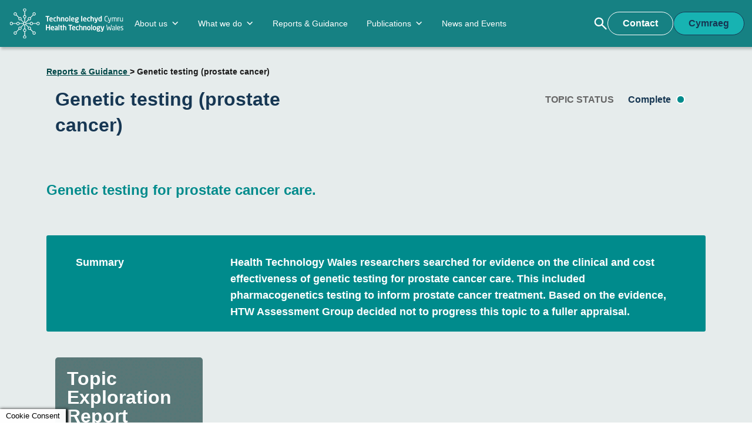

--- FILE ---
content_type: text/html; charset=UTF-8
request_url: https://healthtechnology.wales/reports-guidance/genetic-testing-prostate-cancer/
body_size: 33449
content:
<!doctype html>
<!--[if lt IE 7 ]><html class="ie ie6" lang="en"> <![endif]-->
<!--[if IE 7 ]><html class="ie ie7" lang="en"> <![endif]-->
<!--[if IE 8 ]><html class="ie ie8" lang="en"> <![endif]-->
<!--[if (gte IE 9)|!(IE)]><!--><html class="no-js" lang="en" dir="ltr"> <!--<![endif]--><head><script data-no-optimize="1">var litespeed_docref=sessionStorage.getItem("litespeed_docref");litespeed_docref&&(Object.defineProperty(document,"referrer",{get:function(){return litespeed_docref}}),sessionStorage.removeItem("litespeed_docref"));</script> <title>Genetic testing (prostate cancer) - Health Technology Wales</title><meta http-equiv="Content-Type" content="text/html; charset=UTF-8"> <script type="litespeed/javascript">var gform;gform||(document.addEventListener("gform_main_scripts_loaded",function(){gform.scriptsLoaded=!0}),document.addEventListener("gform/theme/scripts_loaded",function(){gform.themeScriptsLoaded=!0}),window.addEventListener("DOMContentLiteSpeedLoaded",function(){gform.domLoaded=!0}),gform={domLoaded:!1,scriptsLoaded:!1,themeScriptsLoaded:!1,isFormEditor:()=>"function"==typeof InitializeEditor,callIfLoaded:function(o){return!(!gform.domLoaded||!gform.scriptsLoaded||!gform.themeScriptsLoaded&&!gform.isFormEditor()||(gform.isFormEditor()&&console.warn("The use of gform.initializeOnLoaded() is deprecated in the form editor context and will be removed in Gravity Forms 3.1."),o(),0))},initializeOnLoaded:function(o){gform.callIfLoaded(o)||(document.addEventListener("gform_main_scripts_loaded",()=>{gform.scriptsLoaded=!0,gform.callIfLoaded(o)}),document.addEventListener("gform/theme/scripts_loaded",()=>{gform.themeScriptsLoaded=!0,gform.callIfLoaded(o)}),window.addEventListener("DOMContentLiteSpeedLoaded",()=>{gform.domLoaded=!0,gform.callIfLoaded(o)}))},hooks:{action:{},filter:{}},addAction:function(o,r,e,t){gform.addHook("action",o,r,e,t)},addFilter:function(o,r,e,t){gform.addHook("filter",o,r,e,t)},doAction:function(o){gform.doHook("action",o,arguments)},applyFilters:function(o){return gform.doHook("filter",o,arguments)},removeAction:function(o,r){gform.removeHook("action",o,r)},removeFilter:function(o,r,e){gform.removeHook("filter",o,r,e)},addHook:function(o,r,e,t,n){null==gform.hooks[o][r]&&(gform.hooks[o][r]=[]);var d=gform.hooks[o][r];null==n&&(n=r+"_"+d.length),gform.hooks[o][r].push({tag:n,callable:e,priority:t=null==t?10:t})},doHook:function(r,o,e){var t;if(e=Array.prototype.slice.call(e,1),null!=gform.hooks[r][o]&&((o=gform.hooks[r][o]).sort(function(o,r){return o.priority-r.priority}),o.forEach(function(o){"function"!=typeof(t=o.callable)&&(t=window[t]),"action"==r?t.apply(null,e):e[0]=t.apply(null,e)})),"filter"==r)return e[0]},removeHook:function(o,r,t,n){var e;null!=gform.hooks[o][r]&&(e=(e=gform.hooks[o][r]).filter(function(o,r,e){return!!(null!=n&&n!=o.tag||null!=t&&t!=o.priority)}),gform.hooks[o][r]=e)}})</script> <meta name="viewport" content="width=device-width, initial-scale=1.0"><meta name="google-site-verification" content=""><meta http-equiv="x-ua-compatible" content="ie=edge">
<!--[if lt IE 9]> <script src="https://html5shim.googlecode.com/svn/trunk/html5.js"></script> <![endif]-->
 <script type="text/plain" data-cli-class="cli-blocker-script" data-cli-label="Google Tag Manager"  data-cli-script-type="analytics" data-cli-block="true" data-cli-block-if-ccpa-optout="false" data-cli-element-position="head" async src="https://www.googletagmanager.com/gtag/js?id=UA-19257094-55"></script> <script type="litespeed/javascript">window.dataLayer=window.dataLayer||[];function gtag(){dataLayer.push(arguments)}
gtag('js',new Date());gtag('config','UA-19257094-55',{'anonymize_ip':!0,'allowAdFeatures':!1})</script> <script type="litespeed/javascript" data-src="https://kit.fontawesome.com/f69b2fe6c1.js" crossorigin="anonymous"></script> <link rel="stylesheet" href="https://cdn.jsdelivr.net/npm/bulma@0.9.4/css/bulma.min.css"><link rel="stylesheet" href="https://cdnjs.cloudflare.com/ajax/libs/font-awesome/6.4.0/css/all.min.css" integrity="sha512-iecdLmaskl7CVkqkXNQ/ZH/XLlvWZOJyj7Yy7tcenmpD1ypASozpmT/E0iPtmFIB46ZmdtAc9eNBvH0H/ZpiBw==" crossorigin="anonymous" referrerpolicy="no-referrer" /><link rel="apple-touch-icon" sizes="57x57" href="/apple-icon-57x57.png"><link rel="apple-touch-icon" sizes="60x60" href="/apple-icon-60x60.png"><link rel="apple-touch-icon" sizes="72x72" href="/apple-icon-72x72.png"><link rel="apple-touch-icon" sizes="76x76" href="/apple-icon-76x76.png"><link rel="apple-touch-icon" sizes="114x114" href="/apple-icon-114x114.png"><link rel="apple-touch-icon" sizes="120x120" href="/apple-icon-120x120.png"><link rel="apple-touch-icon" sizes="144x144" href="/apple-icon-144x144.png"><link rel="apple-touch-icon" sizes="152x152" href="/apple-icon-152x152.png"><link rel="apple-touch-icon" sizes="180x180" href="/apple-icon-180x180.png"><link rel="icon" type="image/png" sizes="192x192"  href="/android-icon-192x192.png"><link rel="icon" type="image/png" sizes="32x32" href="/favicon-32x32.png"><link rel="icon" type="image/png" sizes="96x96" href="/favicon-96x96.png"><link rel="icon" type="image/png" sizes="16x16" href="/favicon-16x16.png"><link rel="manifest" href="/manifest.json"><meta name="msapplication-TileColor" content="#ffffff"><meta name="msapplication-TileImage" content="/ms-icon-144x144.png"><meta name="theme-color" content="#ffffff"><meta name='robots' content='index, follow, max-image-preview:large, max-snippet:-1, max-video-preview:-1' /><link rel="alternate" hreflang="en" href="https://healthtechnology.wales/reports-guidance/genetic-testing-prostate-cancer/" /><link rel="alternate" hreflang="cy" href="https://healthtechnology.wales/reports-guidance/profion-genetig-canser-y-prostad/?lang=cy" /><link rel="alternate" hreflang="x-default" href="https://healthtechnology.wales/reports-guidance/genetic-testing-prostate-cancer/" /><link rel="canonical" href="https://healthtechnology.wales/reports-guidance/genetic-testing-prostate-cancer/" /><meta property="og:locale" content="en_US" /><meta property="og:type" content="article" /><meta property="og:title" content="Genetic testing (prostate cancer) - Health Technology Wales" /><meta property="og:url" content="https://healthtechnology.wales/reports-guidance/genetic-testing-prostate-cancer/" /><meta property="og:site_name" content="Health Technology Wales" /><meta property="article:modified_time" content="2023-12-19T17:24:31+00:00" /><meta name="twitter:card" content="summary_large_image" /> <script type="application/ld+json" class="yoast-schema-graph">{"@context":"https://schema.org","@graph":[{"@type":"WebPage","@id":"https://healthtechnology.wales/reports-guidance/genetic-testing-prostate-cancer/","url":"https://healthtechnology.wales/reports-guidance/genetic-testing-prostate-cancer/","name":"Genetic testing (prostate cancer) - Health Technology Wales","isPartOf":{"@id":"https://healthtechnology.wales/#website"},"datePublished":"2022-10-13T14:30:52+00:00","dateModified":"2023-12-19T17:24:31+00:00","breadcrumb":{"@id":"https://healthtechnology.wales/reports-guidance/genetic-testing-prostate-cancer/#breadcrumb"},"inLanguage":"en-US","potentialAction":[{"@type":"ReadAction","target":["https://healthtechnology.wales/reports-guidance/genetic-testing-prostate-cancer/"]}]},{"@type":"BreadcrumbList","@id":"https://healthtechnology.wales/reports-guidance/genetic-testing-prostate-cancer/#breadcrumb","itemListElement":[{"@type":"ListItem","position":1,"name":"Home","item":"https://healthtechnology.wales/"},{"@type":"ListItem","position":2,"name":"Genetic testing (prostate cancer)"}]},{"@type":"WebSite","@id":"https://healthtechnology.wales/#website","url":"https://healthtechnology.wales/","name":"Health Technology Wales","description":"","potentialAction":[{"@type":"SearchAction","target":{"@type":"EntryPoint","urlTemplate":"https://healthtechnology.wales/?s={search_term_string}"},"query-input":{"@type":"PropertyValueSpecification","valueRequired":true,"valueName":"search_term_string"}}],"inLanguage":"en-US"}]}</script> <link rel="alternate" title="oEmbed (JSON)" type="application/json+oembed" href="https://healthtechnology.wales/wp-json/oembed/1.0/embed?url=https%3A%2F%2Fhealthtechnology.wales%2Freports-guidance%2Fgenetic-testing-prostate-cancer%2F" /><link rel="alternate" title="oEmbed (XML)" type="text/xml+oembed" href="https://healthtechnology.wales/wp-json/oembed/1.0/embed?url=https%3A%2F%2Fhealthtechnology.wales%2Freports-guidance%2Fgenetic-testing-prostate-cancer%2F&#038;format=xml" /><style id='wp-img-auto-sizes-contain-inline-css' type='text/css'>img:is([sizes=auto i],[sizes^="auto," i]){contain-intrinsic-size:3000px 1500px}
/*# sourceURL=wp-img-auto-sizes-contain-inline-css */</style><link data-optimized="2" rel="stylesheet" href="https://healthtechnology.wales/wp-content/litespeed/css/3dd237d582ef230e61ddb188167ed4a9.css?ver=3adbc" /><style id='global-styles-inline-css' type='text/css'>:root{--wp--preset--aspect-ratio--square: 1;--wp--preset--aspect-ratio--4-3: 4/3;--wp--preset--aspect-ratio--3-4: 3/4;--wp--preset--aspect-ratio--3-2: 3/2;--wp--preset--aspect-ratio--2-3: 2/3;--wp--preset--aspect-ratio--16-9: 16/9;--wp--preset--aspect-ratio--9-16: 9/16;--wp--preset--color--black: #000000;--wp--preset--color--cyan-bluish-gray: #abb8c3;--wp--preset--color--white: #ffffff;--wp--preset--color--pale-pink: #f78da7;--wp--preset--color--vivid-red: #cf2e2e;--wp--preset--color--luminous-vivid-orange: #ff6900;--wp--preset--color--luminous-vivid-amber: #fcb900;--wp--preset--color--light-green-cyan: #7bdcb5;--wp--preset--color--vivid-green-cyan: #00d084;--wp--preset--color--pale-cyan-blue: #8ed1fc;--wp--preset--color--vivid-cyan-blue: #0693e3;--wp--preset--color--vivid-purple: #9b51e0;--wp--preset--gradient--vivid-cyan-blue-to-vivid-purple: linear-gradient(135deg,rgb(6,147,227) 0%,rgb(155,81,224) 100%);--wp--preset--gradient--light-green-cyan-to-vivid-green-cyan: linear-gradient(135deg,rgb(122,220,180) 0%,rgb(0,208,130) 100%);--wp--preset--gradient--luminous-vivid-amber-to-luminous-vivid-orange: linear-gradient(135deg,rgb(252,185,0) 0%,rgb(255,105,0) 100%);--wp--preset--gradient--luminous-vivid-orange-to-vivid-red: linear-gradient(135deg,rgb(255,105,0) 0%,rgb(207,46,46) 100%);--wp--preset--gradient--very-light-gray-to-cyan-bluish-gray: linear-gradient(135deg,rgb(238,238,238) 0%,rgb(169,184,195) 100%);--wp--preset--gradient--cool-to-warm-spectrum: linear-gradient(135deg,rgb(74,234,220) 0%,rgb(151,120,209) 20%,rgb(207,42,186) 40%,rgb(238,44,130) 60%,rgb(251,105,98) 80%,rgb(254,248,76) 100%);--wp--preset--gradient--blush-light-purple: linear-gradient(135deg,rgb(255,206,236) 0%,rgb(152,150,240) 100%);--wp--preset--gradient--blush-bordeaux: linear-gradient(135deg,rgb(254,205,165) 0%,rgb(254,45,45) 50%,rgb(107,0,62) 100%);--wp--preset--gradient--luminous-dusk: linear-gradient(135deg,rgb(255,203,112) 0%,rgb(199,81,192) 50%,rgb(65,88,208) 100%);--wp--preset--gradient--pale-ocean: linear-gradient(135deg,rgb(255,245,203) 0%,rgb(182,227,212) 50%,rgb(51,167,181) 100%);--wp--preset--gradient--electric-grass: linear-gradient(135deg,rgb(202,248,128) 0%,rgb(113,206,126) 100%);--wp--preset--gradient--midnight: linear-gradient(135deg,rgb(2,3,129) 0%,rgb(40,116,252) 100%);--wp--preset--font-size--small: 13px;--wp--preset--font-size--medium: 20px;--wp--preset--font-size--large: 36px;--wp--preset--font-size--x-large: 42px;--wp--preset--spacing--20: 0.44rem;--wp--preset--spacing--30: 0.67rem;--wp--preset--spacing--40: 1rem;--wp--preset--spacing--50: 1.5rem;--wp--preset--spacing--60: 2.25rem;--wp--preset--spacing--70: 3.38rem;--wp--preset--spacing--80: 5.06rem;--wp--preset--shadow--natural: 6px 6px 9px rgba(0, 0, 0, 0.2);--wp--preset--shadow--deep: 12px 12px 50px rgba(0, 0, 0, 0.4);--wp--preset--shadow--sharp: 6px 6px 0px rgba(0, 0, 0, 0.2);--wp--preset--shadow--outlined: 6px 6px 0px -3px rgb(255, 255, 255), 6px 6px rgb(0, 0, 0);--wp--preset--shadow--crisp: 6px 6px 0px rgb(0, 0, 0);}:where(.is-layout-flex){gap: 0.5em;}:where(.is-layout-grid){gap: 0.5em;}body .is-layout-flex{display: flex;}.is-layout-flex{flex-wrap: wrap;align-items: center;}.is-layout-flex > :is(*, div){margin: 0;}body .is-layout-grid{display: grid;}.is-layout-grid > :is(*, div){margin: 0;}:where(.wp-block-columns.is-layout-flex){gap: 2em;}:where(.wp-block-columns.is-layout-grid){gap: 2em;}:where(.wp-block-post-template.is-layout-flex){gap: 1.25em;}:where(.wp-block-post-template.is-layout-grid){gap: 1.25em;}.has-black-color{color: var(--wp--preset--color--black) !important;}.has-cyan-bluish-gray-color{color: var(--wp--preset--color--cyan-bluish-gray) !important;}.has-white-color{color: var(--wp--preset--color--white) !important;}.has-pale-pink-color{color: var(--wp--preset--color--pale-pink) !important;}.has-vivid-red-color{color: var(--wp--preset--color--vivid-red) !important;}.has-luminous-vivid-orange-color{color: var(--wp--preset--color--luminous-vivid-orange) !important;}.has-luminous-vivid-amber-color{color: var(--wp--preset--color--luminous-vivid-amber) !important;}.has-light-green-cyan-color{color: var(--wp--preset--color--light-green-cyan) !important;}.has-vivid-green-cyan-color{color: var(--wp--preset--color--vivid-green-cyan) !important;}.has-pale-cyan-blue-color{color: var(--wp--preset--color--pale-cyan-blue) !important;}.has-vivid-cyan-blue-color{color: var(--wp--preset--color--vivid-cyan-blue) !important;}.has-vivid-purple-color{color: var(--wp--preset--color--vivid-purple) !important;}.has-black-background-color{background-color: var(--wp--preset--color--black) !important;}.has-cyan-bluish-gray-background-color{background-color: var(--wp--preset--color--cyan-bluish-gray) !important;}.has-white-background-color{background-color: var(--wp--preset--color--white) !important;}.has-pale-pink-background-color{background-color: var(--wp--preset--color--pale-pink) !important;}.has-vivid-red-background-color{background-color: var(--wp--preset--color--vivid-red) !important;}.has-luminous-vivid-orange-background-color{background-color: var(--wp--preset--color--luminous-vivid-orange) !important;}.has-luminous-vivid-amber-background-color{background-color: var(--wp--preset--color--luminous-vivid-amber) !important;}.has-light-green-cyan-background-color{background-color: var(--wp--preset--color--light-green-cyan) !important;}.has-vivid-green-cyan-background-color{background-color: var(--wp--preset--color--vivid-green-cyan) !important;}.has-pale-cyan-blue-background-color{background-color: var(--wp--preset--color--pale-cyan-blue) !important;}.has-vivid-cyan-blue-background-color{background-color: var(--wp--preset--color--vivid-cyan-blue) !important;}.has-vivid-purple-background-color{background-color: var(--wp--preset--color--vivid-purple) !important;}.has-black-border-color{border-color: var(--wp--preset--color--black) !important;}.has-cyan-bluish-gray-border-color{border-color: var(--wp--preset--color--cyan-bluish-gray) !important;}.has-white-border-color{border-color: var(--wp--preset--color--white) !important;}.has-pale-pink-border-color{border-color: var(--wp--preset--color--pale-pink) !important;}.has-vivid-red-border-color{border-color: var(--wp--preset--color--vivid-red) !important;}.has-luminous-vivid-orange-border-color{border-color: var(--wp--preset--color--luminous-vivid-orange) !important;}.has-luminous-vivid-amber-border-color{border-color: var(--wp--preset--color--luminous-vivid-amber) !important;}.has-light-green-cyan-border-color{border-color: var(--wp--preset--color--light-green-cyan) !important;}.has-vivid-green-cyan-border-color{border-color: var(--wp--preset--color--vivid-green-cyan) !important;}.has-pale-cyan-blue-border-color{border-color: var(--wp--preset--color--pale-cyan-blue) !important;}.has-vivid-cyan-blue-border-color{border-color: var(--wp--preset--color--vivid-cyan-blue) !important;}.has-vivid-purple-border-color{border-color: var(--wp--preset--color--vivid-purple) !important;}.has-vivid-cyan-blue-to-vivid-purple-gradient-background{background: var(--wp--preset--gradient--vivid-cyan-blue-to-vivid-purple) !important;}.has-light-green-cyan-to-vivid-green-cyan-gradient-background{background: var(--wp--preset--gradient--light-green-cyan-to-vivid-green-cyan) !important;}.has-luminous-vivid-amber-to-luminous-vivid-orange-gradient-background{background: var(--wp--preset--gradient--luminous-vivid-amber-to-luminous-vivid-orange) !important;}.has-luminous-vivid-orange-to-vivid-red-gradient-background{background: var(--wp--preset--gradient--luminous-vivid-orange-to-vivid-red) !important;}.has-very-light-gray-to-cyan-bluish-gray-gradient-background{background: var(--wp--preset--gradient--very-light-gray-to-cyan-bluish-gray) !important;}.has-cool-to-warm-spectrum-gradient-background{background: var(--wp--preset--gradient--cool-to-warm-spectrum) !important;}.has-blush-light-purple-gradient-background{background: var(--wp--preset--gradient--blush-light-purple) !important;}.has-blush-bordeaux-gradient-background{background: var(--wp--preset--gradient--blush-bordeaux) !important;}.has-luminous-dusk-gradient-background{background: var(--wp--preset--gradient--luminous-dusk) !important;}.has-pale-ocean-gradient-background{background: var(--wp--preset--gradient--pale-ocean) !important;}.has-electric-grass-gradient-background{background: var(--wp--preset--gradient--electric-grass) !important;}.has-midnight-gradient-background{background: var(--wp--preset--gradient--midnight) !important;}.has-small-font-size{font-size: var(--wp--preset--font-size--small) !important;}.has-medium-font-size{font-size: var(--wp--preset--font-size--medium) !important;}.has-large-font-size{font-size: var(--wp--preset--font-size--large) !important;}.has-x-large-font-size{font-size: var(--wp--preset--font-size--x-large) !important;}
/*# sourceURL=global-styles-inline-css */</style><style id='classic-theme-styles-inline-css' type='text/css'>/*! This file is auto-generated */
.wp-block-button__link{color:#fff;background-color:#32373c;border-radius:9999px;box-shadow:none;text-decoration:none;padding:calc(.667em + 2px) calc(1.333em + 2px);font-size:1.125em}.wp-block-file__button{background:#32373c;color:#fff;text-decoration:none}
/*# sourceURL=/wp-includes/css/classic-themes.min.css */</style><style id='cookie-law-info-gdpr-inline-css' type='text/css'>.cli-modal-content, .cli-tab-content { background-color: #ffffff; }.cli-privacy-content-text, .cli-modal .cli-modal-dialog, .cli-tab-container p, a.cli-privacy-readmore { color: #000000; }.cli-tab-header { background-color: #f2f2f2; }.cli-tab-header, .cli-tab-header a.cli-nav-link,span.cli-necessary-caption,.cli-switch .cli-slider:after { color: #000000; }.cli-switch .cli-slider:before { background-color: #ffffff; }.cli-switch input:checked + .cli-slider:before { background-color: #ffffff; }.cli-switch .cli-slider { background-color: #e3e1e8; }.cli-switch input:checked + .cli-slider { background-color: #28a745; }.cli-modal-close svg { fill: #000000; }.cli-tab-footer .wt-cli-privacy-accept-all-btn { background-color: #00acad; color: #ffffff}.cli-tab-footer .wt-cli-privacy-accept-btn { background-color: #00acad; color: #ffffff}.cli-tab-header a:before{ border-right: 1px solid #000000; border-bottom: 1px solid #000000; }
/*# sourceURL=cookie-law-info-gdpr-inline-css */</style> <script type="litespeed/javascript" data-src="https://healthtechnology.wales/wp-includes/js/jquery/jquery.min.js" id="jquery-core-js"></script> <script id="cookie-law-info-js-extra" type="litespeed/javascript">var Cli_Data={"nn_cookie_ids":["_ga","_gid","_gat_gtag_UA_19257094_55","iutk","YSC","yt-remote-device-id","yt-remote-connected-devices","mc"],"non_necessary_cookies":{"necessary":["cookielawinfo-checkbox-advertisement","yt-remote-device-id","yt-remote-connected-devices"],"analytics":["_ga","_gid","_gat_gtag_UA_19257094_55","iutk"],"advertisement":["YSC","VISITOR_INFO1_LIVE","mc"]},"cookielist":{"necessary":{"id":116,"status":!0,"priority":0,"title":"Necessary","strict":!0,"default_state":!1,"ccpa_optout":!1,"loadonstart":!1},"functional":{"id":117,"status":!0,"priority":5,"title":"Functional","strict":!1,"default_state":!1,"ccpa_optout":!1,"loadonstart":!1},"performance":{"id":118,"status":!0,"priority":4,"title":"Performance","strict":!1,"default_state":!1,"ccpa_optout":!1,"loadonstart":!1},"analytics":{"id":119,"status":!0,"priority":3,"title":"Analytics","strict":!1,"default_state":!1,"ccpa_optout":!1,"loadonstart":!1},"advertisement":{"id":120,"status":!0,"priority":2,"title":"Advertisement","strict":!1,"default_state":!1,"ccpa_optout":!1,"loadonstart":!1},"others":{"id":121,"status":!0,"priority":1,"title":"Others","strict":!1,"default_state":!1,"ccpa_optout":!1,"loadonstart":!1}},"ajax_url":"https://healthtechnology.wales/wp-admin/admin-ajax.php","current_lang":"en","security":"35c54b3b90","eu_countries":["GB"],"geoIP":"disabled","use_custom_geolocation_api":"","custom_geolocation_api":"https://geoip.cookieyes.com/geoip/checker/result.php","consentVersion":"1","strictlyEnabled":["necessary","obligatoire"],"cookieDomain":"","privacy_length":"250","ccpaEnabled":"","ccpaRegionBased":"","ccpaBarEnabled":"","ccpaType":"gdpr","triggerDomRefresh":"","secure_cookies":""};var log_object={"ajax_url":"https://healthtechnology.wales/wp-admin/admin-ajax.php"}</script> <script id="search-filter-plugin-build-js-extra" type="litespeed/javascript">var SF_LDATA={"ajax_url":"https://healthtechnology.wales/wp-admin/admin-ajax.php","home_url":"https://healthtechnology.wales/","extensions":[]}</script> <script id="moment-js-after" type="litespeed/javascript">moment.updateLocale('en_US',{"months":["January","February","March","April","May","June","July","August","September","October","November","December"],"monthsShort":["Jan","Feb","Mar","Apr","May","Jun","Jul","Aug","Sep","Oct","Nov","Dec"],"weekdays":["Sunday","Monday","Tuesday","Wednesday","Thursday","Friday","Saturday"],"weekdaysShort":["Sun","Mon","Tue","Wed","Thu","Fri","Sat"],"week":{"dow":1},"longDateFormat":{"LT":"g:i a","LTS":null,"L":null,"LL":"F j, Y","LLL":"F j, Y g:i a","LLLL":null}})</script> <script id="wp-fullcalendar-js-extra" type="litespeed/javascript">var WPFC={"ajaxurl":"https://healthtechnology.wales/wp-admin/admin-ajax.php?action=WP_FullCalendar","firstDay":"1","wpfc_theme":"jquery-ui","wpfc_limit":"3","wpfc_limit_txt":"more ...","timeFormat":"h(:mm)A","defaultView":"month","weekends":"true","header":{"left":"prev,next today","center":"title","right":"month,basicWeek,basicDay"},"wpfc_qtips":"1","tippy_theme":"light-border","tippy_placement":"auto","tippy_loading":"Loading..."}</script> <link rel="https://api.w.org/" href="https://healthtechnology.wales/wp-json/" /><link rel="alternate" title="JSON" type="application/json" href="https://healthtechnology.wales/wp-json/wp/v2/topic/10376" /><link rel="EditURI" type="application/rsd+xml" title="RSD" href="https://healthtechnology.wales/xmlrpc.php?rsd" /><link rel='shortlink' href='https://healthtechnology.wales/?p=10376' /><meta name="generator" content="WPML ver:4.8.6 stt:1,11;" /> <script>(function($) {
      $(document).on('facetwp-loaded', function() {
        $('.facetwp-facet').each(function() {
          var facet = $(this);
          var facet_name = facet.attr('data-name');
          var facet_type = facet.attr('data-type');
          var facet_label = FWP.settings.labels[facet_name];
          if ( ! ['pager','sort','reset'].includes( facet_type ) ) { // Add or remove excluded facet types to/from the array
            if (facet.closest('.facet-wrap').length < 1 && facet.closest('.facetwp-flyout').length < 1) {
              facet.wrap('<div class="facet-wrap"></div>');
              facet.before('<h2 class="facet-label">' + facet_label + '</h2>');
            }
          }
        });
      });
    })(jQuery);</script> <style type="text/css" id="wp-custom-css">/*
* Prefixed by https://autoprefixer.github.io
* PostCSS: v8.4.14,
* Autoprefixer: v10.4.7
* Browsers: last 4 version
*/

a.skip-to-content-link {
  background: #173753;
	color:#fff;
  height: 30px;
  left: 50%;
  padding: 5px 10px 25px;
  position: absolute;
  -webkit-transform: translateY(-100%);
      -ms-transform: translateY(-100%);
          transform: translateY(-100%);
  -webkit-transition: -webkit-transform 0.3s;
  transition: -webkit-transform 0.3s;
  -o-transition: transform 0.3s;
  transition: transform 0.3s;
  transition: transform 0.3s, -webkit-transform 0.3s;
}

a.skip-to-content-link:focus {
  -webkit-transform: translateY(0%);
      -ms-transform: translateY(0%);
          transform: translateY(0%);
	z-index: 1111111;
}

.contrast-colour-nav-button-welsh:focus, .contrast-colour-nav-button-english:focus {
     outline: #fff solid 1px;
}

body:not(.home):not(.blog):not(.topic-template-default):not(.search-results) :not(.page-template-meetings) #content {
    padding-top: initial;
}

.nav-container .bottom-header, .nav-container .top-header,.nav-container, .footer-section-top.contrast-colour, .carousel-main-box__button-box--2 {
    background-color: #168183;
}

.tws-topics-card:nth-of-type(even) .tws-topics-card--button {
    color: #168172;
}

.button.carousel-main-box__button-box--3,.button:hover {
    background-color: #217F9C;
	  outline: #fff solid 1px;
}

.button.contrast-colour {
    background-color: #17b3b2;
    color: #173753;
    border: 1px solid #173753;
}

.button.contrast-colour:focus, .button.contrast-colour:hover, .gform_button .button:hover, .gform_button .button:focus{
    background-color: #fff;
    color: #173753;
}

#gform_submit_button_3:focus, #gform_submit_button_3:focus {
	 background-color: #fff!important;
   color: #173753!important;
	 border: 1px solid;
}
.contrast-colour-switch {
    color: #fff !important;
}
/* Targeting all placeholders */
input::-webkit-input-placeholder {
  color: #5E5E5E;
  opacity: 1; /* Ensure placeholder text is fully opaque */
}
input::-moz-placeholder {
  color: #5E5E5E;
  opacity: 1; /* Ensure placeholder text is fully opaque */
}
input:-ms-input-placeholder {
  color: #5E5E5E;
  opacity: 1; /* Ensure placeholder text is fully opaque */
}
input::-ms-input-placeholder {
  color: #5E5E5E;
  opacity: 1; /* Ensure placeholder text is fully opaque */
}
input::placeholder {
  color: #5E5E5E;
  opacity: 1; /* Ensure placeholder text is fully opaque */
}

input:-ms-input-placeholder { /* Older IE browsers */
  color: #5E5E5E;
}

input::-ms-input-placeholder { /* Edge */
  color: #5E5E5E;
}

input::-webkit-input-placeholder { /* Chrome/Safari/Opera */
  color: #5E5E5E;
}

input::-moz-placeholder { /* Firefox */
 color: #5E5E5E;
}

/* Specific styling for #searchlabel input */
input#searchlabel::-webkit-input-placeholder {
  color: #5E5E5E;
}
input#searchlabel::-moz-placeholder {
  color: #5E5E5E;
}
input#searchlabel:-ms-input-placeholder {
  color: #5E5E5E;
}
input#searchlabel::-ms-input-placeholder {
  color: #5E5E5E;
}
input#searchlabel::placeholder {
  color: #5E5E5E;
}

input#searchlabel:-ms-input-placeholder { /* Older IE */
  color: #5E5E5E;
}

input#searchlabel::-ms-input-placeholder { /* Edge */
  color: #5E5E5E;
}

input#searchlabel::-webkit-input-placeholder { /* Chrome/Safari/Opera */
  color: #5E5E5E;
}

input#searchlabel::-moz-placeholder { /* Firefox */
  color: #5E5E5E;
}

/* Add specificity to target the form in the modal */
#myModal input#searchlabel::-webkit-input-placeholder {
  color: #5E5E5E!important;
}
#myModal input#searchlabel::-moz-placeholder {
  color: #5E5E5E!important;
}
#myModal input#searchlabel:-ms-input-placeholder {
  color: #5E5E5E!important;
}
#myModal input#searchlabel::-ms-input-placeholder {
  color: #5E5E5E!important;
}
#myModal input#searchlabel::placeholder {
 color: #5E5E5E !important;
}

#myModal input#searchlabel::-webkit-input-placeholder {
  color: #5E5E5E !important;
}

#myModal input#searchlabel::-moz-placeholder {
  color: #5E5E5E !important;
}

#myModal input#searchlabel::-ms-input-placeholder {
  color: #5E5E5E!important;
}

#myModal input#searchlabel:-ms-input-placeholder {
  color: #5E5E5E !important;
}

.cli-plugin-button:focus {
    color: #173753 !important;
}


/*page-accessibility*/

.breadcrumbs a, p a, li a, .breadcrumbs a:hover, .breadcrumbs a:focus, p a:hover, p a:focus, li a:hover, li a:focus, .wt-cli-iframe-placeholder .wt-cli-inner-text a {
    text-decoration:underline;
	  color: #004747;
}

.breadcrumbs a:hover, .breadcrumbs a:focus, p a:hover, p a:focus, li a:hover, li a:focus, a.footer-social-box--card:hover, a.footer-social-box--card:focus, .wt-cli-iframe-placeholder .wt-cli-inner-text a:focus,.cli-tab-header a.cli-nav-link:focus, a.has-text-dark:focus, a.close-bio:focus {
	border: dotted 1px;
}

.section-text p, .breadcrumbs {
	color: #1c1c1c;
}

.breadcrumbs a, .breadcrumbs {
    font-weight: 600;
}

.footer-section a {
    text-decoration: none;
}

a.blue-button-link:focus .button--navy-blue {
    background: transparent;
    border: 1px solid #173753;
    color: #173753;
}

.button.button--navy-blue:hover {
	background-color: #fff;
}

.button--transparent:focus, .button.button--transparent:hover {
    background: #fff;
    border: 1px solid transparent;
    color: #008b8c;
}
.profile .close-bio img {
    max-width: 70%;
}

.button-icon, .open-bio-icon {
    margin-left: 7.5px;
}

.hidden {
    display: none;
}

h3.three-card--title {
    font-family: 'Titillium Web', sans-serif !important;
    font-weight: 600;
    font-size: 48px;
    color: #173753;
    margin-bottom: 40px;
}

h2.tws-topics-card--title {
    margin-bottom: 0;
}

.diagram__key-box--blue {
    color: #4178B4;
}

.single-news-container .tag {
    background-color: #757575;
}

.news-sidebar {
    position: unset;
}

.single-content-page-button {
    left: unset;
}

.page-id-10935 #content {
	padding-top:0;
}

a.close-bio:focus {
    border: dotted 1px #fff;
}

.outcome-container li,
.appraised-container li, .outcome-container li strong,
.appraised-container li strong{
  font-family: 'Karla', sans-serif;
  font-weight: 700;
  font-size: 18px;
  color: white;
}
/*nav*/

.nav-container .nav .mega-menu {
  list-style-type: none;
  display: -webkit-box;
  display: -ms-flexbox;
  display: flex;
  -webkit-box-pack: justify;
  -ms-flex-pack: justify;
  justify-content: space-between;
  padding: 0;
  margin: 0;
  -webkit-box-align: start;
      -ms-flex-align: start;
          align-items: flex-start;
}

#mega-menu-wrap-primary #mega-menu-primary>li.mega-menu-item>a.mega-menu-link {
  display: inline-block;
  padding: 1.25rem 1rem;
  color: #fff;
  text-decoration: none;
  -webkit-transition: 0.2s ease-out;
  -o-transition: 0.2s ease-out;
  transition: 0.2s ease-out;
  font-size: 0.9rem;
  font-weight: 500;
  font-family: Helvetica Neue, Helvetica, Roboto, Arial, sans-serif;
	background-color: transparent;
}

#mega-menu-wrap-primary #mega-menu-primary>li.mega-menu-item>a.mega-menu-link {
    line-height: 0px;
}

#mega-menu-wrap-primary #mega-menu-primary {
	text-align: center;
}

#mega-menu-wrap-primary #mega-menu-primary > li.mega-menu-item > a.mega-menu-link {
  font-weight: 500 !important;
}

.tws-newsletter-form__icon-box .tws-search--icon svg {
  width: 50px;
  bottom: 25px;
  position: relative;
  right: 35px;
}

.nav-search-icon p {
    display: block;
    visibility: hidden;
	  font-size: 0px;
}

/*modal accessibility*/

 #myModal.modal {
      display: none;
      position: fixed;
      z-index: -1;
    }
    #myModal.modal.active {
      display: block;
    }

    .close:focus {
      outline: 2px solid blue;
    }
    .close:hover,
    .close:focus {
      color: black;
      text-decoration: none;
      cursor: pointer;
    }

.close-search {
    position: relative;
	top:initial;
	left: 5%;
}

.modal.tws-form-modal.active {
    display: block;
}

.topics-page .tws-download-file-modal.active {
    overflow:scroll;
}

.topics-page #skip-button {
    display: none!important;
}

/*pagination*/

ul.page-numbers {
  list-style-type: none;
  display: -webkit-box;
  display: -ms-flexbox;
  display: flex;
  -webkit-box-pack: center;
      -ms-flex-pack: center;
          justify-content: center;
}

.topic-pagination li:focus {
    border: dotted 1px #000;
	  border-radius: 30px;
}

.topic-pagination li {
  margin-left: 0.5em;
  margin-right: 0.5em;
}
/*contact*/

.tws-form-modal .tws-form-modal-content {
    height: 80vh;
}

/*forms*/

[type='checkbox'] {
    margin: 0;
}

.gform_required_legend {
    margin-bottom: 20px;
}

/*feedback section*/

.feedback-wrapper {
  display: -webkit-box;
  display: -ms-flexbox;
  display: flex;
  -webkit-box-pack: center;
      -ms-flex-pack: center;
          justify-content: center;
}

.feedback-section .section-title {
    margin-bottom: 20px;
}

.feedback-wrapper {
  display: -ms-grid;
  display: grid;
  --grid-layout-gap: 10px;
  --grid-column-count: 3;
  --grid-item--min-width: 100px;
  --gap-count: calc(var(--grid-column-count) - 1);
  --total-gap-width: calc(var(--gap-count) * var(--grid-layout-gap));
  --grid-item--max-width: calc((100% - var(--total-gap-width)) / var(--grid-column-count));
  grid-template-columns: repeat(auto-fit, minmax(max(var(--grid-item--min-width), var(--grid-item--max-width)), 1fr));
  grid-gap: var(--grid-layout-gap);
}

.feedback-container, .yellow-box {
  display: -webkit-box;
  display: -ms-flexbox;
  display: flex;
  -webkit-box-align: stretch;
      -ms-flex-align: stretch;
          align-items: stretch;
}

.feedback-content {
  font-size: 16px;
}

.page-id-1610 .half-width-columns-section, .hidden {
    display: none;
}

.timeline-Tweet:hover {
	background-color: transparent;
}

.searchandfilter ul li.sf-field-taxonomy-topic-status {
	width: 33%;
	margin: 0 5px;
}

/*facet wp*/

.vik-facet-group.vik-3-columns {
  display: -ms-grid;
  display: grid;
  -ms-grid-columns: 1fr 10px 1fr 10px 1fr;
  grid-template-columns: repeat(3, 1fr);
  -ms-grid-rows: auto;
  grid-gap: 10px;
}

.vik-facet-group.vik-2-columns, 
.vik-facet-group .facetwp-facet-dates {
  display: -ms-grid;
  display: grid;
  -ms-grid-columns: 1fr 10px 1fr;
  grid-template-columns: 1fr 1fr;
  -ms-grid-rows: auto;
  grid-gap: 10px;
}

.vik-facet-group.vik-60-40-columns {
  display: -ms-grid;
  display: grid;
  -ms-grid-columns: 60% 1fr;
  grid-template-columns: 60% 1fr;
  -ms-grid-rows: auto;
}

.vik-facet-group .fs-wrap, .tws-topics-grid-section .facetwp-facet-search .facetwp-input-wrap {
  width: 100%;
}

.vik-facet-group.vik-5-columns {
	display: -ms-grid;
	display: grid;
   -ms-grid-columns: 25% 10px 50% 10px 15% 10px 10%;
    grid-template-columns: 25% 50% 15% 10%;
	grid-gap: 10px;
}

.facetwp-type-search .facetwp-icon {
  display: none;
}

h2.facet-label {
  font-size: 1.2rem;
  margin-bottom: 0;
}

.tws-topics-grid-section .facetwp-facet {
  margin-bottom: 10px;
}

.vik-search-submit, .vik-facet-group .facetwp-facet-reset_form {
  display: -webkit-box;
  display: -ms-flexbox;
  display: flex;
  -webkit-box-pack: center;
      -ms-flex-pack: center;
          justify-content: center;
  -webkit-box-align: center;
      -ms-flex-align: center;
          align-items: center;
  height: 60%;
  -ms-flex-item-align: end;
      align-self: flex-end;
  width: 80%;
  margin-left: auto;
  margin-right: auto;
  background: #173753;
  color: #fff;
  margin-bottom: 10px;
  border-radius: 20px;
}

.vik-5-columns a.vik-search-submit, .vik-5-columns.vik-facet-group .facetwp-facet-reset_form {
  width:100%;
	text-align: center;
}
.vik-facet-group .facetwp-facet-reset_form {
  background-color: #168183;
}

.vik-facet-group .facetwp-facet-reset_form button {
  color: #fff;
}

.facetwp-facet-pagination {
  display: -webkit-box;
  display: -ms-flexbox;
  display: flex;
  -webkit-box-pack: center;
      -ms-flex-pack: center;
          justify-content: center;
  font-size: 21px;
}

.facetwp-facet-pagination a{
  color: #173753;
  border-radius: 40px;
  padding: 2px;
  width: 35px;
  display: inline-block;
  text-align: center;
	font-weight: 700;
}

.facetwp-facet-pagination a.active {
	 background-color: #008b8c;
   color: #fff;
	 width: 35px!important;
}

.facetwp-page.first, .facetwp-page.last {
    width: 35px!important;
    padding: unset!important;
}

.facetwp-facet-pagination a.prev, .facetwp-facet-pagination a.next{
	width: 150px;
}

.facetwp-pager, .facetwp-facet-results {
  margin-top: 30px;
}

.facetwp-facet-results {
    font-size: 21px;
    font-weight: 700;
}

a.vik-search-submit:focus {
	background: #fff;
  color: #173753;
	border: solid 1px #173753;
}

.archive.category-news #main-results, .archive.category-newyddion #main-results, .blog #main-results {
  padding-top: 50px;
}

 .tws-latest-card__image-box {
  background: #168183;
}

.tws-latest-card__image-box--image {
  -o-object-fit: contain;
     object-fit: contain;
}
/*single-topic*/

.module-3 .module-container.ter {
	background-color: #5A7777;
}
/*publication scheme page*/

.page-id-16584 .intro-section {
  margin-bottom: 30px;
	padding-bottom: 30px;
}

.page-id-16584 #content {
  padding-top: 0;
}
/*pre-footer*/

.tws-sub-footer .section-title h2{
  font-size: 1rem;
  margin-bottom: 40px;
}
/*footer*/

.footer-links-box h2 {
	font-size: 1.9375rem;
	margin-bottom: 0;
	font-family: Helvetica Neue, Helvetica, Roboto, Arial, sans-serif!important;
	
    }

.fa-bluesky:before {
    content: "\e671";
}
.wt-cli-manage-consent-link {
    background-color: rgba(255, 255, 255, 0.97);
    color: #000;
    position: fixed;
    font-family: inherit;
    width: auto;
    bottom: 0px;
	  left: 0;
    font-size: 10pt;
    margin: 0;
    padding: 5px 10px;
    text-align: center;
    z-index: 9999;
    cursor: pointer;
    -webkit-box-shadow: #161616 2px 2px 5px 2px;
            box-shadow: #161616 2px 2px 5px 2px;
}

.wt-cli-manage-consent-link:focus {
	background-color: #000;
	color: #fff;
}

.grecaptcha-badge { visibility: hidden; }

.recaptcha-text {
	text-align: center;
}

.footer-links-box a.has-text-white:focus, .footer-links-box a.has-text-white:hover {
  color: #fff!important;
}

/*cookies*/

.cli-switch:focus-within {
    border: dotted 1px;
}

.cli-bar-message {
  width: 50%;
}

#wt-cli-reject-btn.cli-plugin-button:focus {
    opacity: 1;
    background-color: #96A3DE!important;
}

#wt-cli-accept-btn.cli-plugin-button:focus {
    opacity: 1;
    background-color: #17b3b2!important;
}

#wt-cli-settings-btn.cli-plugin-button:focus {
    color: #fff!important;
    background-color: #000!important;
}

/*four cards*/

.four-card-section {
  padding: 50px 20px;
  background-color: #e7ecec;
}

.four-card-grid {
  display: -ms-grid;
  display: grid;
  -ms-grid-columns: 1fr;
  grid-template-columns: 1fr;
  gap: 20px;
}

.four-card-section--title {
  font-family: 'Titillium Web', sans-serif !important;
  font-weight: 600;
  font-size: 2rem;
  color: #173753;
}

.four-card {
  -webkit-box-shadow: 2px 2px 4px 2px rgb(0 0 0 / 8%) !important;
  box-shadow: 2px 2px 4px 2px rgb(0 0 0 / 8%) !important;
  background: white;
  padding: 20px;
  border-radius: 30px;
  display: -webkit-box;
  display: -ms-flexbox;
  display: flex;
}

.four-card__content-box {
  display: -webkit-box;
  display: -ms-flexbox;
  display: flex;
  -webkit-box-orient: vertical;
  -webkit-box-direction: normal;
      -ms-flex-direction: column;
          flex-direction: column;
}

.four-card--highlight {
  margin-top: auto;
  color: #173753;
  font-style: italic;
  font-weight: 600;
}

h3.four-card--title {
  font-family: 'Titillium Web', sans-serif !important;
  font-weight: 600;
  font-size: 38px;
  color: #173753;
  margin-bottom: 40px;
}

.four-card-grid .button, .three-card-grid .button {
    background-color: #217F9C;
}

.four-card-grid .button:hover, .three-card-grid .button:hover, .four-card-grid .button:focus, .three-card-grid .button:focus{
    background-color: #ffffff;
	  color: #217F9C;
}

/*accordion*/

.accordion-toggle {
  background: #006161;
  color: white;
	border-bottom: solid 2px;
}

.accordion-section {
    padding-bottom: 30px;
}

.accordion-link-wrapper a{
    color: #005eb8;
    text-decoration: underline;
}

.accordion-link-wrapper a:focus {
    border: dotted 1px;
}

@media only screen and (max-width: 1300px) {
	.feedback {
--grid-column-count: 2;
}
}
@media only screen and (max-width: 1023px) {
.mobile-menu.hide.hide-nav{
    left: 93%;
    top: -40px;
	  width: 30px;
    height: 30px;
}
}
@media only screen and (max-width: 991px) {
	#myModal.modal {
      z-index: 1;
    }
	
.tws-form-modal .tws-form-modal-content {
    max-height: unset;
}
	
.vik-facet-group.vik-60-40-columns {
    display: -ms-grid;
    display: grid;
    -ms-grid-columns: 1fr;
    grid-template-columns: 1fr;
}
	
a.vik-search-submit, .vik-facet-group .facetwp-facet-reset_form {
    height: unset;
    width: unset;
}

a.vik-search-submit {
    padding: 10px 20px;
}

.vik-facet-group .facetwp-facet-reset_form {
    padding: 13px 20px;
}
	
.vik-facet-group.vik-5-columns, .page-template-meetings .vik-facet-group.vik-5-columns {
    -ms-grid-columns: 1fr 1fr;
    grid-template-columns: 1fr 1fr;
}
}
@media only screen and (max-width: 767px) {
.searchandfilter ul li.sf-field-taxonomy-topic-status {
    width: 100%;
    margin: 0;
}
	
.feedback {
--grid-column-count: 1;
}
	
.header-search-content-box {
    left: 45vw;
}
	
.tws-form-modal .modal-content.tws-form-modal-content {
    margin: 0;
}
	
.contact-details__grid {
    display: -webkit-box;
    display: -ms-flexbox;
    display: flex;
    gap: 25px;
    -webkit-box-orient: vertical;
    -webkit-box-direction: normal;
        -ms-flex-direction: column;
            flex-direction: column;
}
	
.contact-details__grid--content-box a {
    margin-top: 30px;
}

	.contact-details__grid--content-box button {
    margin-bottom: 30px;
}
.contact-details__grid--content-box {
    display: -webkit-box;
    display: -ms-flexbox;
    display: flex;
    -webkit-box-orient: vertical;
    -webkit-box-direction: normal;
        -ms-flex-direction: column;
            flex-direction: column;
    -webkit-box-align: center;
        -ms-flex-align: center;
            align-items: center;
}
	
.page-id-22 .tws-topics-section {
    padding: 0;
}
	
.vik-facet-group.vik-3-columns, .vik-facet-group .facetwp-facet-dates, .vik-facet-group.vik-2-columns {
    grid-template-columns: 1fr;
	-ms-grid-columns: 1fr;
}
}

@media only screen and (max-width: 500px) {
.vik-facet-group.vik-5-columns, .page-template-meetings .vik-facet-group.vik-5-columns {
  -ms-grid-columns: 1fr;
  grid-template-columns: 1fr;
    }
}

@media (min-width: 1024px) {
  .nav-container .nav .nav-list {
    -webkit-box-align: center;
        -ms-flex-align: center;
            align-items: center;
  }
	
.nav-container .nav {
        -webkit-box-pack: center;
            -ms-flex-pack: center;
                justify-content: center;
    }
	
 .tws-form-modal-content:not(.get-involved-modal-content) {
		min-height: 800px;
	  max-height:unset;
    }
	
.topics-page .tws-form-modal-content:not(.get-involved-modal-content) {
    min-height: 800px;
    max-height: 90vh;
    padding-top: 100px;
  }

	.topics-page #gform_2 #field_2_9 legend {
    visibility: hidden;
} 
 #mega-menu-wrap-primary #mega-menu-primary>li.mega-menu-flyout ul.mega-sub-menu li.mega-menu-item a.mega-menu-link {
    font-weight: 400;
    -webkit-transition: all 0.7s;
    -o-transition: all 0.7s;
    transition: all 0.7s;
    color: #006161;
    display: -webkit-box;
    display: -ms-flexbox;
    display: flex;
    -webkit-box-orient: horizontal;
    -webkit-box-direction: normal;
        -ms-flex-direction: row;
            flex-direction: row;
    -webkit-box-align: center;
        -ms-flex-align: center;
            align-items: center;
    -webkit-box-pack: justify;
        -ms-flex-pack: justify;
            justify-content: space-between;
    line-height: 1.6;
    padding: 10px 20px;
  }

  .four-card-section {
    padding: 50px 0px;
  }

.four-card-grid {
     -ms-grid-columns: 1fr 50px 1fr 50px 1fr 50px 1fr;
     grid-template-columns: repeat(4, 1fr);
    gap: 50px;
}
}

@media only screen and (min-width: 1025px) {
  #mega-menu-wrap-primary #mega-menu-primary > li.mega-menu-item > a.mega-menu-link:hover, #mega-menu-wrap-primary #mega-menu-primary > li.mega-menu-item > a.mega-menu-link:focus {
    font-weight: 500;
  }
}

.sr-only {
  position: absolute;
  top: -2000em;
  left: -3000em;
}

.datepicker {
  margin-top: 1em;
  position: relative;
}

.datepicker .group {
  display: inline-block;
  position: relative;
  width: 13em;
}

.datepicker label {
  display: block;
}

.datepicker input {
  padding: 0;
  margin: 0;
  height: 1.5em;
  background-color: white;
  color: black;
  border: 1px solid gray;
}

.datepicker button.icon {
  position: relative;
  top: 0.25em;
  margin: 0;
  padding: 4px;
  border: 0 solid #005a9c;
  background-color: white;
  border-radius: 5px;
}

.datepicker .desc {
  position: absolute;
  left: 0;
  top: 2em;
}

.datepicker .fa-calendar-alt {
  color: hsl(216deg 89% 51%);
}

.datepicker button.icon:focus {
  outline: none;
  padding: 2px;
  border-width: 2px;
  background-color: #def;
}

.datepicker input:focus {
  background-color: #def;
  outline: 2px solid #005a9c;
  outline-offset: 1px;
}

.datepicker-dialog {
  position: absolute;
  width: 320px;
  clear: both;
  border: 3px solid hsl(216deg 80% 51%);
  margin-top: 0.15em;
  border-radius: 5px;
  padding: 0;
  background-color: #fff;
}

.datepicker-dialog .header {
  cursor: default;
  background-color: hsl(216deg 80% 51%);
  padding: 7px;
  font-weight: bold;
  text-transform: uppercase;
  color: white;
  display: flex;
  justify-content: space-around;
}

.datepicker-dialog h2 {
  margin: 0;
  padding: 0;
  display: inline-block;
  font-size: 1em;
  color: white;
  text-transform: none;
  font-weight: bold;
  border: none;
}

.datepicker-dialog button {
  border-style: none;
  background: transparent;
}

.datepicker-dialog button::-moz-focus-inner {
  border: 0;
}

.datepicker-dialog .dates {
  width: 320px;
}

.datepicker-dialog .prev-year,
.datepicker-dialog .prev-month,
.datepicker-dialog .next-month,
.datepicker-dialog .next-year {
  padding: 4px;
  width: 24px;
  height: 24px;
  color: white;
}

.datepicker-dialog .prev-year:focus,
.datepicker-dialog .prev-month:focus,
.datepicker-dialog .next-month:focus,
.datepicker-dialog .next-year:focus {
  padding: 2px;
  border: 2px solid white;
  border-radius: 4px;
  outline: 0;
}

.datepicker-dialog .prev-year:hover,
.datepicker-dialog .prev-month:hover,
.datepicker-dialog .next-month:hover,
.datepicker-dialog .next-year:hover {
  padding: 3px;
  border: 1px solid white;
  border-radius: 4px;
}

.datepicker-dialog .dialog-ok-cancel-group {
  text-align: right;
  margin-top: 1em;
  margin-bottom: 1em;
  margin-right: 1em;
}

.datepicker-dialog .dialog-ok-cancel-group button {
  padding: 6px;
  margin-left: 1em;
  width: 5em;
  background-color: hsl(216deg 80% 92%);
  font-size: 0.85em;
  color: black;
  outline: none;
  border-radius: 5px;
}

.datepicker-dialog .dialog-button:focus {
  padding: 4px;
  border: 2px solid black;
}

.datepicker-dialog .dialog-button:hover {
  padding: 5px;
  border: 1px solid black;
}

.datepicker-dialog .fa-calendar-alt {
  color: hsl(216deg 89% 51%);
}

.datepicker-dialog .month-year {
  display: inline-block;
  width: 12em;
  text-align: center;
}

.datepicker-dialog table.dates {
  padding-left: 1em;
  padding-right: 1em;
  padding-top: 1em;
  border: none;
  border-collapse: separate;
}

.datepicker-dialog table.dates th,
.datepicker-dialog table.dates td {
  text-align: center;
  background: white;
  color: black;
  border: none;
}

.datepicker-dialog table.dates tr {
  border: 1px solid black;
}

.datepicker-dialog table.dates td {
  padding: 3px;
  margin: 0;
  line-height: inherit;
  height: 40px;
  width: 40px;
  border-radius: 5px;
  font-size: 15px;
  background: #eee;
}

.datepicker-dialog table.dates td.disabled {
  padding: 2px;
  border: none;
  height: 41px;
  width: 41px;
}

.datepicker-dialog table.dates td:focus,
.datepicker-dialog table.dates td:hover {
  padding: 0;
  background-color: hsl(216deg 80% 92%);
  color: black;
}

.datepicker-dialog table.dates td:focus {
  padding: 1px;
  border: 2px solid rgb(100 100 100);
  outline: 0;
}

.datepicker-dialog table.dates td:not(.disabled):hover {
  padding: 2px;
  border: 1px solid rgb(100 100 100);
}

.datepicker-dialog table.dates td[aria-selected] {
  padding: 1px;
  border: 2px dotted rgb(100 100 100);
}

.datepicker-dialog table.dates td[aria-selected]:focus {
  padding: 1px;
  border: 2px solid rgb(100 100 100);
}

.datepicker-dialog table.dates td[tabindex="0"] {
  background-color: hsl(216deg 80% 51%);
  color: white;
}

.datepicker-dialog .dialog-message {
  padding-top: 0.25em;
  padding-left: 1em;
  height: 1.75em;
  background: hsl(216deg 80% 51%);
  color: white;
}</style><style type="text/css">/** Mega Menu CSS: fs **/</style></head><body data-rsssl=1 class="wp-singular topic-template-default single single-topic postid-10376 wp-theme-htw mega-menu-primary"	  ><a class="skip-to-content-link" href="#content">
Skip to content
</a><div class="nav-container"><div class="top-header"><div class="container"><div class="content"><div class="content-left"><div class="logo">
<a href="https://healthtechnology.wales/" title="Health Technology Wales" rel="home" class="">
<img data-lazyloaded="1" src="[data-uri]" class="nav--logo" data-src="https://healthtechnology.wales/wp-content/uploads/htw-logo-1.svg" alt="techno lechyd cymru, health technology wales">
</a></div></div><div class="content-right"><div class="footer-font-box">
<span class="footer-font-box--small">A</span>
<span class="footer-font-box--medium">A</span>
<span class="footer-font-box--large">A</span></div><div class="mobile-menu">
<span></span>
<span></span>
<span></span></div></div></div></div></div><div class="bottom-header contrast-colour"><div class="content"><div class="container"><div class="navbar-brand">
<a href="https://healthtechnology.wales/" title="Health Technology Wales" rel="home" class="navbar-item">
<img data-lazyloaded="1" src="[data-uri]" class="nav--logo" data-src="https://healthtechnology.wales/wp-content/uploads/htw-logo-1.svg" alt="techno lechyd cymru, health technology wales">
</a></div><div class="mobile-menu hide hide-nav">
<span></span>
<span></span>
<span></span></div><div class="nav"><div id="mega-menu-wrap-primary" class="mega-menu-wrap"><div class="mega-menu-toggle"><div class="mega-toggle-blocks-left"></div><div class="mega-toggle-blocks-center"></div><div class="mega-toggle-blocks-right"><div class='mega-toggle-block mega-menu-toggle-animated-block mega-toggle-block-0' id='mega-toggle-block-0'><button aria-label="Toggle Menu" class="mega-toggle-animated mega-toggle-animated-slider" type="button" aria-expanded="false">
<span class="mega-toggle-animated-box">
<span class="mega-toggle-animated-inner"></span>
</span>
</button></div></div></div><ul id="mega-menu-primary" class="mega-menu max-mega-menu mega-menu-horizontal mega-no-js" data-event="hover_intent" data-effect="fade_up" data-effect-speed="200" data-effect-mobile="disabled" data-effect-speed-mobile="0" data-mobile-force-width="false" data-second-click="go" data-document-click="collapse" data-vertical-behaviour="standard" data-breakpoint="1024" data-unbind="true" data-mobile-state="collapse_all" data-mobile-direction="vertical" data-hover-intent-timeout="300" data-hover-intent-interval="100"><li class="mega-menu-item mega-menu-item-type-custom mega-menu-item-object-custom mega-menu-item-has-children mega-align-bottom-left mega-menu-flyout mega-menu-item-15382" id="mega-menu-item-15382"><a class="mega-menu-link" href="#" aria-expanded="false" tabindex="0">About us<span class="mega-indicator" aria-hidden="true"></span></a><ul class="mega-sub-menu"><li class="mega-menu-item mega-menu-item-type-post_type mega-menu-item-object-page mega-menu-item-15383" id="mega-menu-item-15383"><a class="mega-menu-link" href="https://healthtechnology.wales/about/">About HTW</a></li><li class="mega-menu-item mega-menu-item-type-custom mega-menu-item-object-custom mega-menu-item-has-children mega-menu-item-15384" id="mega-menu-item-15384"><a class="mega-menu-link" href="#" aria-expanded="false">Our Groups and Forums<span class="mega-indicator" aria-hidden="true"></span></a><ul class="mega-sub-menu"><li class="mega-menu-item mega-menu-item-type-post_type mega-menu-item-object-page mega-menu-item-15385" id="mega-menu-item-15385"><a class="mega-menu-link" href="https://healthtechnology.wales/about/steering-group/">Executive Group</a></li><li class="mega-menu-item mega-menu-item-type-post_type mega-menu-item-object-page mega-menu-item-15386" id="mega-menu-item-15386"><a class="mega-menu-link" href="https://healthtechnology.wales/about/appraisal-panel/">Appraisal Panel</a></li><li class="mega-menu-item mega-menu-item-type-post_type mega-menu-item-object-page mega-menu-item-15387" id="mega-menu-item-15387"><a class="mega-menu-link" href="https://healthtechnology.wales/about/assessment-group/">Assessment Group</a></li><li class="mega-menu-item mega-menu-item-type-post_type mega-menu-item-object-page mega-menu-item-15388" id="mega-menu-item-15388"><a class="mega-menu-link" href="https://healthtechnology.wales/about/patient-and-public-involvement-ppi-standing-group/">Patient and Public Involvement Standing Group</a></li><li class="mega-menu-item mega-menu-item-type-post_type mega-menu-item-object-page mega-menu-item-15389" id="mega-menu-item-15389"><a class="mega-menu-link" href="https://healthtechnology.wales/about/industry-user-group/">Industry User Group</a></li><li class="mega-menu-item mega-menu-item-type-post_type mega-menu-item-object-page mega-menu-item-15390" id="mega-menu-item-15390"><a class="mega-menu-link" href="https://healthtechnology.wales/about/stakeholder-forum-group/">Stakeholder Forum Group</a></li></ul></li><li class="mega-menu-item mega-menu-item-type-post_type mega-menu-item-object-page mega-menu-item-15391" id="mega-menu-item-15391"><a class="mega-menu-link" href="https://healthtechnology.wales/about/htw-team/">Our Team</a></li><li class="mega-menu-item mega-menu-item-type-post_type mega-menu-item-object-page mega-menu-item-15392" id="mega-menu-item-15392"><a class="mega-menu-link" href="https://healthtechnology.wales/get-involved/">Get Involved</a></li><li class="mega-menu-item mega-menu-item-type-post_type mega-menu-item-object-page mega-menu-item-15393" id="mega-menu-item-15393"><a class="mega-menu-link" href="https://healthtechnology.wales/contact/">Contact</a></li></ul></li><li class="mega-menu-item mega-menu-item-type-custom mega-menu-item-object-custom mega-menu-item-has-children mega-align-bottom-left mega-menu-flyout mega-menu-item-15394" id="mega-menu-item-15394"><a class="mega-menu-link" href="#" aria-expanded="false" tabindex="0">What we do<span class="mega-indicator" aria-hidden="true"></span></a><ul class="mega-sub-menu"><li class="mega-menu-item mega-menu-item-type-post_type mega-menu-item-object-page mega-menu-item-15395" id="mega-menu-item-15395"><a class="mega-menu-link" href="https://healthtechnology.wales/about/our-appraisal-process/">Our Appraisal Process</a></li><li class="mega-menu-item mega-menu-item-type-post_type mega-menu-item-object-page mega-menu-item-15396" id="mega-menu-item-15396"><a class="mega-menu-link" href="https://healthtechnology.wales/suggest-a-topic/">Suggest a Topic</a></li><li class="mega-menu-item mega-menu-item-type-post_type mega-menu-item-object-page mega-menu-item-15397" id="mega-menu-item-15397"><a class="mega-menu-link" href="https://healthtechnology.wales/patient-and-public-involvement-ppi/">Patient and Public Involvement</a></li><li class="mega-menu-item mega-menu-item-type-post_type mega-menu-item-object-page mega-menu-item-15398" id="mega-menu-item-15398"><a class="mega-menu-link" href="https://healthtechnology.wales/sas/">Scientific Advice Service</a></li><li class="mega-menu-item mega-menu-item-type-post_type mega-menu-item-object-page mega-menu-item-15399" id="mega-menu-item-15399"><a class="mega-menu-link" href="https://healthtechnology.wales/covid-19/">COVID-19</a></li><li class="mega-menu-item mega-menu-item-type-post_type mega-menu-item-object-page mega-menu-item-15400" id="mega-menu-item-15400"><a class="mega-menu-link" href="https://healthtechnology.wales/impact/">Our impact</a></li><li class="mega-menu-item mega-menu-item-type-custom mega-menu-item-object-custom mega-menu-item-15401" id="mega-menu-item-15401"><a target="_blank" class="mega-menu-link" href="https://healthtechnology.wales/wp-content/uploads/2024/03/Frequently-Asked-Questions-FAQs.pdf">FAQs</a></li><li class="mega-menu-item mega-menu-item-type-custom mega-menu-item-object-custom mega-menu-item-has-children mega-menu-item-15402" id="mega-menu-item-15402"><a class="mega-menu-link" href="#" aria-expanded="false">Tools and Resources<span class="mega-indicator" aria-hidden="true"></span></a><ul class="mega-sub-menu"><li class="mega-menu-item mega-menu-item-type-custom mega-menu-item-object-custom mega-menu-item-15403" id="mega-menu-item-15403"><a target="_blank" class="mega-menu-link" href="https://healthtechnology.wales/wp-content/uploads/Appraisal-Process-Guide.pdf">Appraisal Process Guide</a></li><li class="mega-menu-item mega-menu-item-type-custom mega-menu-item-object-custom mega-menu-item-15404" id="mega-menu-item-15404"><a target="_blank" class="mega-menu-link" href="https://healthtechnology.wales/wp-content/uploads/2023/11/Guidance-for-experts.pdf">Guidance for Experts</a></li><li class="mega-menu-item mega-menu-item-type-custom mega-menu-item-object-custom mega-menu-item-15405" id="mega-menu-item-15405"><a target="_blank" class="mega-menu-link" href="https://www.youtube.com/@healthtechnologywales/videos">Videos</a></li><li class="mega-menu-item mega-menu-item-type-post_type mega-menu-item-object-page mega-menu-item-15406" id="mega-menu-item-15406"><a class="mega-menu-link" href="https://healthtechnology.wales/101-workshops/">101 Workshops</a></li></ul></li></ul></li><li class="mega-menu-item mega-menu-item-type-post_type mega-menu-item-object-page mega-align-bottom-left mega-menu-flyout mega-menu-item-15407" id="mega-menu-item-15407"><a class="mega-menu-link" href="https://healthtechnology.wales/reports-guidance/" tabindex="0">Reports &#038; Guidance</a></li><li class="mega-menu-item mega-menu-item-type-custom mega-menu-item-object-custom mega-menu-item-has-children mega-align-bottom-left mega-menu-flyout mega-menu-item-15408" id="mega-menu-item-15408"><a class="mega-menu-link" href="#" aria-expanded="false" tabindex="0">Publications<span class="mega-indicator" aria-hidden="true"></span></a><ul class="mega-sub-menu"><li class="mega-menu-item mega-menu-item-type-post_type mega-menu-item-object-page mega-menu-item-15409" id="mega-menu-item-15409"><a class="mega-menu-link" href="https://healthtechnology.wales/quarterly-bulletin/">Quarterly Bulletin</a></li><li class="mega-menu-item mega-menu-item-type-post_type mega-menu-item-object-page mega-menu-item-15410" id="mega-menu-item-15410"><a class="mega-menu-link" href="https://healthtechnology.wales/adoption-report/">Adoption audit</a></li><li class="mega-menu-item mega-menu-item-type-post_type mega-menu-item-object-page mega-menu-item-15411" id="mega-menu-item-15411"><a class="mega-menu-link" href="https://healthtechnology.wales/htw-annual-reports/">Annual Reports</a></li><li class="mega-menu-item mega-menu-item-type-custom mega-menu-item-object-custom mega-menu-item-15412" id="mega-menu-item-15412"><a target="_blank" class="mega-menu-link" href="https://healthtechnology.wales/wp-content/uploads/2023/01/20210611-HTW-Strategic-Plan-2021-2025-ENGLISH-1.pdf">HTW Strategic Plan</a></li><li class="mega-menu-item mega-menu-item-type-custom mega-menu-item-object-custom mega-menu-item-15413" id="mega-menu-item-15413"><a target="_blank" class="mega-menu-link" href="https://healthtechnology.wales/wp-content/uploads/2023/01/HTW-Evaluation-Plan-August-2019-1.pdf">Evaluation Strategy</a></li><li class="mega-menu-item mega-menu-item-type-custom mega-menu-item-object-custom mega-menu-item-15414" id="mega-menu-item-15414"><a target="_blank" class="mega-menu-link" href="https://healthtechnology.wales/wp-content/uploads/2023/08/Health-Technology-Wales-Communications-Strategic-Plan_En.pdf">Communications Strategy</a></li></ul></li><li class="mega-menu-item mega-menu-item-type-taxonomy mega-menu-item-object-category mega-align-bottom-left mega-menu-flyout mega-menu-item-15415" id="mega-menu-item-15415"><a class="mega-menu-link" href="https://healthtechnology.wales/category/news/" tabindex="0">News and Events</a></li></ul></div><div class="navbar__buttons-box">
<button id="openModalButton" class="submit-button nav-search-icon main-search"><p>Search</p>
<img data-lazyloaded="1" src="[data-uri]" data-src="https://healthtechnology.wales/wp-content/uploads/htw-search-icon.svg" class="svg" alt="search icon" />
</button><div id="myModal" class="modal header-search" aria-hidden="true" role="dialog" aria-labelledby="modalTitle" aria-modal="true"><div class="modal-content header-search-content-box"><div class="container"><div class="column is-8 mx-auto has-text-centered">
<button id="closeModalButton" aria-label="Close modal" class="close close-search has-text-white">Close</button><h2 id="modalTitle" class="has-text-white has-text-weight-semibold">
Search the full site</h2><div class="has-text-white"><p>Enter your search term/s  to search all content on the Health Technology Wales website. Results will be displayed from all pages including reports and guidance, news and case studies.</p></div><form action="https://healthtechnology.wales/" role="search" method="get" id="searchform"><div class="tws-newsletter-form"><div class="tws-newsletter-form__icon-box"><div class="tws-search--icon">
<img data-lazyloaded="1" src="[data-uri]" data-src="https://healthtechnology.wales/wp-content/uploads/htw-search-icon.svg" class="svg" alt="search icon" /></div></div><div class="tws-newsletter-form__input-box">
<label for="searchlabel">Search the full site</label>
<input id="searchlabel" type="text" name="s" class="home-search-bar searchTerm"
placeholder="Start typing to search the full site"
value="" />
<input type="hidden" name="lang" value="en" /></div><div class="tws-newsletter-form__button-box">
<button class="button button--navy-blue search-submit">Search</button></div></div></form></div></div></div></div> <script type="litespeed/javascript">document.addEventListener('DOMContentLiteSpeedLoaded',()=>{const openModalButton=document.getElementById('openModalButton');const closeModalButton=document.getElementById('closeModalButton');const modal=document.getElementById('myModal');const mainContent=document.querySelector('main');const focusableElementsString='a[href], area[href], input:not([disabled]), select:not([disabled]), textarea:not([disabled]), button:not([disabled]), iframe, object, embed, [tabindex="0"], [contenteditable]';const focusableElements=modal.querySelectorAll(focusableElementsString);const firstFocusableElementInModal=focusableElements[0];const lastFocusableElementInModal=focusableElements[focusableElements.length-1];let lastFocusedElement;function openModal(){lastFocusedElement=document.activeElement;modal.classList.add('active');modal.setAttribute('aria-hidden','false');mainContent.setAttribute('aria-hidden','true');firstFocusableElementInModal.focus()}
function closeModal(){modal.classList.remove('active');modal.setAttribute('aria-hidden','true');mainContent.setAttribute('aria-hidden','false');lastFocusedElement.focus()}
openModalButton.addEventListener('click',openModal);closeModalButton.addEventListener('click',closeModal);window.addEventListener('keydown',(e)=>{if(modal.classList.contains('active')){if(e.key==='Escape'){closeModal()}
if(e.key==='Tab'){if(e.shiftKey){if(document.activeElement===firstFocusableElementInModal){e.preventDefault();lastFocusableElementInModal.focus()}}else{if(document.activeElement===lastFocusableElementInModal){e.preventDefault();firstFocusableElementInModal.focus()}}}}})})</script> <a href="/contact/" class="button button--transparent">Contact</a>
<a href="?lang=cy" lang="cy" class="button button--navy-blue contrast-colour contrast-colour-nav-button-welsh">Cymraeg</a><div href="#" class="accessibility-icon hidden">
<span>
<i class="fa-regular fa-universal-access"></i>
</span></div><div class="accessibility-box footer-font-box contrast-colour">
<span class="footer-font-box--small">A</span>
<span class="footer-font-box--medium">A</span>
<span class="footer-font-box--large">A</span></div></div></div></div></div></div></div><main id="content" class="site-inner" role="main"><div class="topics-page"><div class="container"><div class="column is-12 breadcrumbs">
<a href="https://healthtechnology.wales/reports-guidance/">
Reports &#038; Guidance        </a> &gt; Genetic testing (prostate cancer)</div><div class="columns"><div class="column is-5"><h1>
Genetic testing (prostate cancer)</h1></div><div class="column is-3 acs-single-topic-button-box"></div><div class="column is-4"><p class="text-right topic-status">
<span>Topic Status</span>
Complete <span class="complete"></span></p></div></div><div class="column is-12 topic-description"><p>
Genetic testing for prostate cancer care.</p></div><div class="column is-12"><div class="outcome-container"><div class="columns"><div class="column is-2"><p>
Summary</p></div><div class="column is-1">
&nbsp;</div><div class="column is-9"><p>Health Technology Wales researchers searched for evidence on the clinical and cost effectiveness of genetic testing for prostate cancer care. This included pharmacogenetics testing to inform prostate cancer treatment. Based on the evidence, HTW Assessment Group decided not to progress this topic to a fuller appraisal.</p></div></div></div></div></div><div class="container"><div class="columns"><div class="column is-3 module-3 end"><div class="module-container ter"><div class="single-topic-card"><div class="single-topic-card__heading-box"><h2 class="title is-3">
Topic Exploration Report</h2><p class="date">
TER359 07.2022</p></div><div class="single-topic-card__button-box"><div class="topic-icon-on">TER</div>
<a class="button button--green mt-4" href="https://healthtechnology.wales/wp-content/uploads/2023/01/TER359-web.pdf" target="_blank">
View PDF<span class="sr-only">Topic Exploration Report (opens in new window)</span><span class="fa fa-up-right-from-square button-icon" aria-hidden="true"></span>
</a></div></div></div></div></div></div><div class="tws-download-file-modal" role="dialog" aria-modal="true" aria-hidden="true" aria-labelledby="modal-title"><div class="tws-download-file-overlay"></div><div class="tws-form-modal-content"><h2 id="modal-title" class="sr-only">
Download document</h2><p>
Our advice documents are free to download but we would be grateful if you could help us improve our services by telling us why you are looking at our advice.<br> <br>To download the document without filling in the form click the 'View Document' button beneath the form</p>
<button class="tws-download-file-close contrast-colour" aria-label="Close modal">
Close        </button><div class='gf_browser_chrome gform_wrapper gravity-theme gform-theme--no-framework' data-form-theme='gravity-theme' data-form-index='0' id='gform_wrapper_2' ><div id='gf_2' class='gform_anchor' tabindex='-1'></div><div class='gform_heading'><p class='gform_description'></p></div><form method='post' enctype='multipart/form-data' target='gform_ajax_frame_2' id='gform_2'  action='/reports-guidance/genetic-testing-prostate-cancer/#gf_2' data-formid='2' novalidate><div class='gform-body gform_body'><div id='gform_fields_2' class='gform_fields left_label form_sublabel_below description_below validation_below'><div id="field_2_20" class="gfield gfield--type-honeypot gform_validation_container field_sublabel_below gfield--has-description field_description_below field_validation_below gfield_visibility_visible"  ><label class='gfield_label gform-field-label' for='input_2_20'>Facebook</label><div class='ginput_container'><input name='input_20' id='input_2_20' type='text' value='' autocomplete='new-password'/></div><div class='gfield_description' id='gfield_description_2_20'>This field is for validation purposes and should be left unchanged.</div></div><div id="field_2_14" class="gfield gfield--type-select gfield--input-type-select gfield--width-full field_sublabel_below gfield--no-description field_description_below field_validation_below gfield_visibility_visible"  ><label class='gfield_label gform-field-label' for='input_2_14'>Title</label><div class='ginput_container ginput_container_select'><select name='input_14' id='input_2_14' class='large gfield_select'     aria-invalid="false" ><option value='Mrs' >Mrs</option><option value='Mr' >Mr</option><option value='Miss' >Miss</option><option value='Mx' >Mx</option><option value='Dr' >Dr</option><option value='Cllr' >Cllr</option><option value='Lady' >Lady</option><option value='Lord' >Lord</option><option value='Sir' >Sir</option><option value='Prof' >Prof</option><option value='Other' >Other</option></select></div></div><div id="field_2_2" class="gfield gfield--type-text gfield--input-type-text gfield--width-full field_sublabel_below gfield--no-description field_description_below field_validation_below gfield_visibility_visible"  ><label class='gfield_label gform-field-label' for='input_2_2'>First name</label><div class='ginput_container ginput_container_text'><input name='input_2' id='input_2_2' type='text' value='' class='large'      aria-invalid="false"   /></div></div><div id="field_2_15" class="gfield gfield--type-text gfield--input-type-text gfield--width-full field_sublabel_below gfield--no-description field_description_below field_validation_below gfield_visibility_visible"  ><label class='gfield_label gform-field-label' for='input_2_15'>Last name</label><div class='ginput_container ginput_container_text'><input name='input_15' id='input_2_15' type='text' value='' class='large'      aria-invalid="false"   /></div></div><div id="field_2_5" class="gfield gfield--type-email gfield--input-type-email gfield--width-full field_sublabel_below gfield--no-description field_description_below field_validation_below gfield_visibility_visible"  ><label class='gfield_label gform-field-label' for='input_2_5'>Email</label><div class='ginput_container ginput_container_email'>
<input name='input_5' id='input_2_5' type='email' value='' class='large'     aria-invalid="false"  /></div></div><div id="field_2_18" class="gfield gfield--type-text gfield--input-type-text gfield--width-full field_sublabel_below gfield--no-description field_description_below field_validation_below gfield_visibility_visible"  ><label class='gfield_label gform-field-label' for='input_2_18'>Phone number</label><div class='ginput_container ginput_container_text'><input name='input_18' id='input_2_18' type='text' value='' class='large'      aria-invalid="false"   /></div></div><div id="field_2_4" class="gfield gfield--type-text gfield--input-type-text gfield--width-full field_sublabel_below gfield--no-description field_description_below field_validation_below gfield_visibility_visible"  ><label class='gfield_label gform-field-label' for='input_2_4'>Organisation</label><div class='ginput_container ginput_container_text'><input name='input_4' id='input_2_4' type='text' value='' class='large'      aria-invalid="false"   /></div></div><div id="field_2_3" class="gfield gfield--type-text gfield--input-type-text gfield--width-full field_sublabel_below gfield--no-description field_description_below field_validation_below gfield_visibility_visible"  ><label class='gfield_label gform-field-label' for='input_2_3'>Job Title</label><div class='ginput_container ginput_container_text'><input name='input_3' id='input_2_3' type='text' value='' class='large'      aria-invalid="false"   /></div></div><div id="field_2_19" class="gfield gfield--type-text gfield--input-type-text gfield--width-full field_sublabel_below gfield--no-description field_description_below field_validation_below gfield_visibility_visible"  ><label class='gfield_label gform-field-label' for='input_2_19'>Department</label><div class='ginput_container ginput_container_text'><input name='input_19' id='input_2_19' type='text' value='' class='large'      aria-invalid="false"   /></div></div><div id="field_2_7" class="gfield gfield--type-textarea gfield--input-type-textarea field_sublabel_below gfield--no-description field_description_below field_validation_below gfield_visibility_visible"  ><label class='gfield_label gform-field-label' for='input_2_7'>I&#039;m looking at this document because</label><div class='ginput_container ginput_container_textarea'><textarea name='input_7' id='input_2_7' class='textarea small'      aria-invalid="false"   rows='10' cols='50'></textarea></div></div><div id="field_2_8" class="gfield gfield--type-html gfield--input-type-html gfield_html gfield_html_formatted gfield_no_follows_desc field_sublabel_below gfield--no-description field_description_below field_validation_below gfield_visibility_visible"  ><p>We may like to contact you by email to find out more about how you used the documents.</p></div><fieldset id="field_2_9" class="gfield gfield--type-checkbox gfield--type-choice gfield--input-type-checkbox field_sublabel_below gfield--no-description field_description_below field_validation_below gfield_visibility_visible"  ><legend class='gfield_label gform-field-label gfield_label_before_complex' >I am happy for HTW to contact me by email for feedback on how I use HTW documents</legend><div class='ginput_container ginput_container_checkbox'><div class='gfield_checkbox ' id='input_2_9'><div class='gchoice gchoice_2_9_1'>
<input class='gfield-choice-input' name='input_9.1' type='checkbox'  value='I am happy for HTW to contact me by email for feedback on how I use HTW documents'  id='choice_2_9_1'   />
<label for='choice_2_9_1' id='label_2_9_1' class='gform-field-label gform-field-label--type-inline'>I am happy for HTW to contact me by email for feedback on how I use HTW documents</label></div></div></div></fieldset><div id="field_2_10" class="gfield gfield--type-hidden gfield--input-type-hidden gfield--width-full gform_hidden field_sublabel_below gfield--no-description field_description_below field_validation_below gfield_visibility_visible"  ><div class='ginput_container ginput_container_text'><input name='input_10' id='input_2_10' type='hidden' class='gform_hidden'  aria-invalid="false" value='' /></div></div><div id="field_2_12" class="gfield gfield--type-hidden gfield--input-type-hidden gfield--width-full gform_hidden field_sublabel_below gfield--no-description field_description_below field_validation_below gfield_visibility_visible"  ><div class='ginput_container ginput_container_text'><input name='input_12' id='input_2_12' type='hidden' class='gform_hidden'  aria-invalid="false" value='Genetic testing (prostate cancer)' /></div></div></div></div><div class='gform-footer gform_footer left_label'> <input type='submit' id='gform_submit_button_2' class='gform_button button' onclick='gform.submission.handleButtonClick(this);' data-submission-type='submit' value='View document'  /> <input type='hidden' name='gform_ajax' value='form_id=2&amp;title=&amp;description=1&amp;tabindex=0&amp;theme=gravity-theme&amp;styles=[]&amp;hash=d10ed8fe8e1435ca26a2d9ec92fa9552' />
<input type='hidden' class='gform_hidden' name='gform_submission_method' data-js='gform_submission_method_2' value='iframe' />
<input type='hidden' class='gform_hidden' name='gform_theme' data-js='gform_theme_2' id='gform_theme_2' value='gravity-theme' />
<input type='hidden' class='gform_hidden' name='gform_style_settings' data-js='gform_style_settings_2' id='gform_style_settings_2' value='[]' />
<input type='hidden' class='gform_hidden' name='is_submit_2' value='1' />
<input type='hidden' class='gform_hidden' name='gform_submit' value='2' />
<input type='hidden' class='gform_hidden' name='gform_unique_id' value='' />
<input type='hidden' class='gform_hidden' name='state_2' value='[base64]' />
<input type='hidden' autocomplete='off' class='gform_hidden' name='gform_target_page_number_2' id='gform_target_page_number_2' value='0' />
<input type='hidden' autocomplete='off' class='gform_hidden' name='gform_source_page_number_2' id='gform_source_page_number_2' value='1' />
<input type='hidden' name='gform_field_values' value='' /></div></form></div>
<iframe data-lazyloaded="1" src="about:blank" style='display:none;width:0px;height:0px;' data-litespeed-src='about:blank' name='gform_ajax_frame_2' id='gform_ajax_frame_2' title='This iframe contains the logic required to handle Ajax powered Gravity Forms.'></iframe> <script type="litespeed/javascript">gform.initializeOnLoaded(function(){gformInitSpinner(2,'https://healthtechnology.wales/wp-content/plugins/gravityforms/images/spinner.svg',!0);jQuery('#gform_ajax_frame_2').on('load',function(){var contents=jQuery(this).contents().find('*').html();var is_postback=contents.indexOf('GF_AJAX_POSTBACK')>=0;if(!is_postback){return}var form_content=jQuery(this).contents().find('#gform_wrapper_2');var is_confirmation=jQuery(this).contents().find('#gform_confirmation_wrapper_2').length>0;var is_redirect=contents.indexOf('gformRedirect(){')>=0;var is_form=form_content.length>0&&!is_redirect&&!is_confirmation;var mt=parseInt(jQuery('html').css('margin-top'),10)+parseInt(jQuery('body').css('margin-top'),10)+100;if(is_form){jQuery('#gform_wrapper_2').html(form_content.html());if(form_content.hasClass('gform_validation_error')){jQuery('#gform_wrapper_2').addClass('gform_validation_error')}else{jQuery('#gform_wrapper_2').removeClass('gform_validation_error')}setTimeout(function(){jQuery(document).scrollTop(jQuery('#gform_wrapper_2').offset().top-mt)},50);if(window.gformInitDatepicker){gformInitDatepicker()}if(window.gformInitPriceFields){gformInitPriceFields()}var current_page=jQuery('#gform_source_page_number_2').val();gformInitSpinner(2,'https://healthtechnology.wales/wp-content/plugins/gravityforms/images/spinner.svg',!0);jQuery(document).trigger('gform_page_loaded',[2,current_page]);window.gf_submitting_2=!1}else if(!is_redirect){var confirmation_content=jQuery(this).contents().find('.GF_AJAX_POSTBACK').html();if(!confirmation_content){confirmation_content=contents}jQuery('#gform_wrapper_2').replaceWith(confirmation_content);jQuery(document).scrollTop(jQuery('#gf_2').offset().top-mt);jQuery(document).trigger('gform_confirmation_loaded',[2]);window.gf_submitting_2=!1;wp.a11y.speak(jQuery('#gform_confirmation_message_2').text())}else{jQuery('#gform_2').append(contents);if(window.gformRedirect){gformRedirect()}}jQuery(document).trigger("gform_pre_post_render",[{formId:"2",currentPage:"current_page",abort:function(){this.preventDefault()}}]);if(event&&event.defaultPrevented){return}const gformWrapperDiv=document.getElementById("gform_wrapper_2");if(gformWrapperDiv){const visibilitySpan=document.createElement("span");visibilitySpan.id="gform_visibility_test_2";gformWrapperDiv.insertAdjacentElement("afterend",visibilitySpan)}const visibilityTestDiv=document.getElementById("gform_visibility_test_2");let postRenderFired=!1;function triggerPostRender(){if(postRenderFired){return}postRenderFired=!0;gform.core.triggerPostRenderEvents(2,current_page);if(visibilityTestDiv){visibilityTestDiv.parentNode.removeChild(visibilityTestDiv)}}function debounce(func,wait,immediate){var timeout;return function(){var context=this,args=arguments;var later=function(){timeout=null;if(!immediate)func.apply(context,args);};var callNow=immediate&&!timeout;clearTimeout(timeout);timeout=setTimeout(later,wait);if(callNow)func.apply(context,args);}}const debouncedTriggerPostRender=debounce(function(){triggerPostRender()},200);if(visibilityTestDiv&&visibilityTestDiv.offsetParent===null){const observer=new MutationObserver((mutations)=>{mutations.forEach((mutation)=>{if(mutation.type==='attributes'&&visibilityTestDiv.offsetParent!==null){debouncedTriggerPostRender();observer.disconnect()}})});observer.observe(document.body,{attributes:!0,childList:!1,subtree:!0,attributeFilter:['style','class'],})}else{triggerPostRender()}})})</script> </div></div><div class="tws-form-modal" role="dialog" aria-modal="true" aria-hidden="true" aria-labelledby="modal-title-form"><div class="tws-form-overlay"></div><div class="tws-form-modal-content"><h2 id="modal-title-form" class="sr-only">
Register interest form</h2>
<span class="tws-close-form contrast-colour" aria-label="Close modal">Close</span><div class='gf_browser_chrome gform_wrapper gravity-theme gform-theme--no-framework' data-form-theme='gravity-theme' data-form-index='0' id='gform_wrapper_14' ><div class='gform_heading'><h2 class="gform_title">Register an interest in this topic</h2><p class='gform_description'></p><p class='gform_required_legend'>Mandatory fields are marked with an
asterisk *</p></div><form method='post' enctype='multipart/form-data'  id='gform_14'  action='/reports-guidance/genetic-testing-prostate-cancer/' data-formid='14' novalidate><div class='gform-body gform_body'><div id='gform_fields_14' class='gform_fields top_label form_sublabel_below description_below validation_below'><div id="field_14_12" class="gfield gfield--type-honeypot gform_validation_container field_sublabel_below gfield--has-description field_description_below field_validation_below gfield_visibility_visible"  ><label class='gfield_label gform-field-label' for='input_14_12'>Name</label><div class='ginput_container'><input name='input_12' id='input_14_12' type='text' value='' autocomplete='new-password'/></div><div class='gfield_description' id='gfield_description_14_12'>This field is for validation purposes and should be left unchanged.</div></div><div id="field_14_9" class="gfield gfield--type-select gfield--input-type-select gfield--width-full field_sublabel_below gfield--no-description field_description_below field_validation_below gfield_visibility_visible"  ><label class='gfield_label gform-field-label' for='input_14_9'>Title</label><div class='ginput_container ginput_container_select'><select name='input_9' id='input_14_9' class='large gfield_select'     aria-invalid="false" ><option value='Mrs' >Mrs</option><option value='Mr' >Mr</option><option value='Miss' >Miss</option><option value='Mx' >Mx</option><option value='Dr' >Dr</option><option value='Cllr' >Cllr</option><option value='Lady' >Lady</option><option value='Lord' >Lord</option><option value='Sir' >Sir</option><option value='Prof' >Prof</option><option value='Other' >Other</option></select></div></div><div id="field_14_1" class="gfield gfield--type-text gfield--input-type-text gfield_contains_required field_sublabel_below gfield--no-description field_description_below field_validation_below gfield_visibility_visible"  ><label class='gfield_label gform-field-label' for='input_14_1'>First name<span class="gfield_required"><span class="gfield_required gfield_required_asterisk">*</span></span></label><div class='ginput_container ginput_container_text'><input name='input_1' id='input_14_1' type='text' value='' class='large'     aria-required="true" aria-invalid="false"   /></div></div><div id="field_14_10" class="gfield gfield--type-text gfield--input-type-text gfield--width-full gfield_contains_required field_sublabel_below gfield--no-description field_description_below field_validation_below gfield_visibility_visible"  ><label class='gfield_label gform-field-label' for='input_14_10'>Last name<span class="gfield_required"><span class="gfield_required gfield_required_asterisk">*</span></span></label><div class='ginput_container ginput_container_text'><input name='input_10' id='input_14_10' type='text' value='' class='large'     aria-required="true" aria-invalid="false"   /></div></div><div id="field_14_3" class="gfield gfield--type-text gfield--input-type-text gfield--width-full gfield_contains_required field_sublabel_below gfield--no-description field_description_below field_validation_below gfield_visibility_visible"  ><label class='gfield_label gform-field-label' for='input_14_3'>Email<span class="gfield_required"><span class="gfield_required gfield_required_asterisk">*</span></span></label><div class='ginput_container ginput_container_text'><input name='input_3' id='input_14_3' type='text' value='' class='large'     aria-required="true" aria-invalid="false"   /></div></div><div id="field_14_4" class="gfield gfield--type-text gfield--input-type-text gfield--width-full field_sublabel_below gfield--no-description field_description_below field_validation_below gfield_visibility_visible"  ><label class='gfield_label gform-field-label' for='input_14_4'>Telephone number</label><div class='ginput_container ginput_container_text'><input name='input_4' id='input_14_4' type='text' value='' class='large'      aria-invalid="false"   /></div></div><div id="field_14_5" class="gfield gfield--type-text gfield--input-type-text gfield--width-full gfield_contains_required field_sublabel_below gfield--no-description field_description_below field_validation_below gfield_visibility_visible"  ><label class='gfield_label gform-field-label' for='input_14_5'>Organisation<span class="gfield_required"><span class="gfield_required gfield_required_asterisk">*</span></span></label><div class='ginput_container ginput_container_text'><input name='input_5' id='input_14_5' type='text' value='' class='large'     aria-required="true" aria-invalid="false"   /></div></div><div id="field_14_6" class="gfield gfield--type-text gfield--input-type-text gfield--width-full gfield_contains_required field_sublabel_below gfield--no-description field_description_below field_validation_below gfield_visibility_visible"  ><label class='gfield_label gform-field-label' for='input_14_6'>Job title<span class="gfield_required"><span class="gfield_required gfield_required_asterisk">*</span></span></label><div class='ginput_container ginput_container_text'><input name='input_6' id='input_14_6' type='text' value='' class='large'     aria-required="true" aria-invalid="false"   /></div></div><div id="field_14_11" class="gfield gfield--type-text gfield--input-type-text gfield--width-full field_sublabel_below gfield--no-description field_description_below field_validation_below gfield_visibility_visible"  ><label class='gfield_label gform-field-label' for='input_14_11'>Department</label><div class='ginput_container ginput_container_text'><input name='input_11' id='input_14_11' type='text' value='' class='large'      aria-invalid="false"   /></div></div><fieldset id="field_14_8" class="gfield gfield--type-checkbox gfield--type-choice gfield--input-type-checkbox gfield--width-full field_sublabel_below gfield--no-description field_description_below field_validation_below gfield_visibility_visible"  ><legend class='gfield_label gform-field-label gfield_label_before_complex' >What is your interest in this topic?</legend><div class='ginput_container ginput_container_checkbox'><div class='gfield_checkbox ' id='input_14_8'><div class='gchoice gchoice_14_8_1'>
<input class='gfield-choice-input' name='input_8.1' type='checkbox'  value='To provide expert input'  id='choice_14_8_1'   />
<label for='choice_14_8_1' id='label_14_8_1' class='gform-field-label gform-field-label--type-inline'>To provide expert input</label></div><div class='gchoice gchoice_14_8_2'>
<input class='gfield-choice-input' name='input_8.2' type='checkbox'  value='To provide an update on this topic or request that it is reassessed'  id='choice_14_8_2'   />
<label for='choice_14_8_2' id='label_14_8_2' class='gform-field-label gform-field-label--type-inline'>To provide an update on this topic or request that it is reassessed</label></div><div class='gchoice gchoice_14_8_3'>
<input class='gfield-choice-input' name='input_8.3' type='checkbox'  value='Other'  id='choice_14_8_3'   />
<label for='choice_14_8_3' id='label_14_8_3' class='gform-field-label gform-field-label--type-inline'>Other</label></div></div></div></fieldset><div id="field_14_7" class="gfield gfield--type-textarea gfield--input-type-textarea gfield--width-full field_sublabel_below gfield--no-description field_description_below field_validation_below gfield_visibility_visible"  ><label class='gfield_label gform-field-label' for='input_14_7'>Please provide details</label><div class='ginput_container ginput_container_textarea'><textarea name='input_7' id='input_14_7' class='textarea large'      aria-invalid="false"   rows='10' cols='50'></textarea></div></div></div></div><div class='gform-footer gform_footer top_label'> <input type='submit' id='gform_submit_button_14' class='gform_button button' onclick='gform.submission.handleButtonClick(this);' data-submission-type='submit' value='Submit'  />
<input type='hidden' class='gform_hidden' name='gform_submission_method' data-js='gform_submission_method_14' value='postback' />
<input type='hidden' class='gform_hidden' name='gform_theme' data-js='gform_theme_14' id='gform_theme_14' value='gravity-theme' />
<input type='hidden' class='gform_hidden' name='gform_style_settings' data-js='gform_style_settings_14' id='gform_style_settings_14' value='[]' />
<input type='hidden' class='gform_hidden' name='is_submit_14' value='1' />
<input type='hidden' class='gform_hidden' name='gform_submit' value='14' />
<input type='hidden' class='gform_hidden' name='gform_unique_id' value='' />
<input type='hidden' class='gform_hidden' name='state_14' value='[base64]' />
<input type='hidden' autocomplete='off' class='gform_hidden' name='gform_target_page_number_14' id='gform_target_page_number_14' value='0' />
<input type='hidden' autocomplete='off' class='gform_hidden' name='gform_source_page_number_14' id='gform_source_page_number_14' value='1' />
<input type='hidden' name='gform_field_values' value='' /></div></form></div><script type="litespeed/javascript">gform.initializeOnLoaded(function(){gformInitSpinner(14,'https://healthtechnology.wales/wp-content/plugins/gravityforms/images/spinner.svg',!0);jQuery('#gform_ajax_frame_14').on('load',function(){var contents=jQuery(this).contents().find('*').html();var is_postback=contents.indexOf('GF_AJAX_POSTBACK')>=0;if(!is_postback){return}var form_content=jQuery(this).contents().find('#gform_wrapper_14');var is_confirmation=jQuery(this).contents().find('#gform_confirmation_wrapper_14').length>0;var is_redirect=contents.indexOf('gformRedirect(){')>=0;var is_form=form_content.length>0&&!is_redirect&&!is_confirmation;var mt=parseInt(jQuery('html').css('margin-top'),10)+parseInt(jQuery('body').css('margin-top'),10)+100;if(is_form){jQuery('#gform_wrapper_14').html(form_content.html());if(form_content.hasClass('gform_validation_error')){jQuery('#gform_wrapper_14').addClass('gform_validation_error')}else{jQuery('#gform_wrapper_14').removeClass('gform_validation_error')}setTimeout(function(){},50);if(window.gformInitDatepicker){gformInitDatepicker()}if(window.gformInitPriceFields){gformInitPriceFields()}var current_page=jQuery('#gform_source_page_number_14').val();gformInitSpinner(14,'https://healthtechnology.wales/wp-content/plugins/gravityforms/images/spinner.svg',!0);jQuery(document).trigger('gform_page_loaded',[14,current_page]);window.gf_submitting_14=!1}else if(!is_redirect){var confirmation_content=jQuery(this).contents().find('.GF_AJAX_POSTBACK').html();if(!confirmation_content){confirmation_content=contents}jQuery('#gform_wrapper_14').replaceWith(confirmation_content);jQuery(document).trigger('gform_confirmation_loaded',[14]);window.gf_submitting_14=!1;wp.a11y.speak(jQuery('#gform_confirmation_message_14').text())}else{jQuery('#gform_14').append(contents);if(window.gformRedirect){gformRedirect()}}jQuery(document).trigger("gform_pre_post_render",[{formId:"14",currentPage:"current_page",abort:function(){this.preventDefault()}}]);if(event&&event.defaultPrevented){return}const gformWrapperDiv=document.getElementById("gform_wrapper_14");if(gformWrapperDiv){const visibilitySpan=document.createElement("span");visibilitySpan.id="gform_visibility_test_14";gformWrapperDiv.insertAdjacentElement("afterend",visibilitySpan)}const visibilityTestDiv=document.getElementById("gform_visibility_test_14");let postRenderFired=!1;function triggerPostRender(){if(postRenderFired){return}postRenderFired=!0;gform.core.triggerPostRenderEvents(14,current_page);if(visibilityTestDiv){visibilityTestDiv.parentNode.removeChild(visibilityTestDiv)}}function debounce(func,wait,immediate){var timeout;return function(){var context=this,args=arguments;var later=function(){timeout=null;if(!immediate)func.apply(context,args);};var callNow=immediate&&!timeout;clearTimeout(timeout);timeout=setTimeout(later,wait);if(callNow)func.apply(context,args);}}const debouncedTriggerPostRender=debounce(function(){triggerPostRender()},200);if(visibilityTestDiv&&visibilityTestDiv.offsetParent===null){const observer=new MutationObserver((mutations)=>{mutations.forEach((mutation)=>{if(mutation.type==='attributes'&&visibilityTestDiv.offsetParent!==null){debouncedTriggerPostRender();observer.disconnect()}})});observer.observe(document.body,{attributes:!0,childList:!1,subtree:!0,attributeFilter:['style','class'],})}else{triggerPostRender()}})})</script> </div></div> <script type="litespeed/javascript">document.addEventListener("DOMContentLiteSpeedLoaded",()=>{const modals=[{trigger:document.querySelector(".tws-download-file-open"),modal:document.querySelector(".tws-download-file-modal"),overlay:document.querySelector(".tws-download-file-overlay"),close:document.querySelector(".tws-download-file-close")},{trigger:document.querySelector(".tws-open-form"),modal:document.querySelector(".tws-form-modal"),overlay:document.querySelector(".tws-form-overlay"),close:document.querySelector(".tws-close-form")}];const focusableElements='button, [href], input, select, textarea, [tabindex]:not([tabindex="-1"])';modals.forEach(({trigger,modal,overlay,close})=>{if(!modal)return;let lastFocusedElement;const trapFocus=(event)=>{const focusable=modal.querySelectorAll(focusableElements);const firstFocusable=focusable[0];const lastFocusable=focusable[focusable.length-1];if(event.shiftKey&&document.activeElement===firstFocusable){event.preventDefault();lastFocusable.focus()}else if(!event.shiftKey&&document.activeElement===lastFocusable){event.preventDefault();firstFocusable.focus()}};const openModal=()=>{lastFocusedElement=document.activeElement;modal.classList.add("active");modal.setAttribute("aria-hidden","false");overlay.classList.add("active");close.focus();document.addEventListener("keydown",handleKeydown)};const closeModal=()=>{modal.classList.remove("active");modal.setAttribute("aria-hidden","true");overlay.classList.remove("active");lastFocusedElement.focus();document.removeEventListener("keydown",handleKeydown)};const handleKeydown=(event)=>{if(event.key==="Escape"){closeModal()}else if(event.key==="Tab"){trapFocus(event)}};trigger&&trigger.addEventListener("click",openModal);close&&close.addEventListener("click",closeModal);overlay&&overlay.addEventListener("click",closeModal)})})</script> <section class="tws-sub-footer"><div class="container"><div class="column is-8 mx-auto has-text-centered p-0"><div class="section-title"><h2>
Health Technology Wales Partners</h2></div></div><div class="column is-9 mx-auto p-0"><div class="tws-sub-footer-grid"><div class="tws-sub-footer-logo-box">
<img data-lazyloaded="1" src="[data-uri]" class="tws-sub-footer-logo-box--logo" class="partner-logos" data-src="https://healthtechnology.wales/wp-content/uploads/2018/09/htw-partner-nhs.svg" alt="A logo for NHS Wales"></div><div class="tws-sub-footer-logo-box">
<img data-lazyloaded="1" src="[data-uri]" class="tws-sub-footer-logo-box--logo" class="partner-logos" data-src="https://healthtechnology.wales/wp-content/uploads/2018/09/htw-partner-welshgov.svg" alt="A logo for Welsh Government"></div><div class="tws-sub-footer-logo-box">
<img data-lazyloaded="1" src="[data-uri]" class="tws-sub-footer-logo-box--logo" class="partner-logos" data-src="https://healthtechnology.wales/wp-content/uploads/2018/09/htw-partner-velindre.svg" alt="A logo for Velindre University NHS Trust"></div></div></div></div></section><footer class="footer-section"><div class="footer-section-top contrast-colour"><div class="container"><div class="footer-section-grid"><div class="footer-about-box">
<a href="https://healthtechnology.wales/" title="Health Technology Wales" rel="home" class="">
<img data-lazyloaded="1" src="[data-uri]" class="nav--logo" data-src="https://healthtechnology.wales/wp-content/uploads/htw-logo-1.svg" alt="techno lechyd cymru, health technology wales">
</a><div class="footer-contrast-box">
<span class="is-block has-text-white has-text-weight-bold">
Adjust contrast
</span>
<label class="switch">
<input type="checkbox" >
<button class="slider round" aria-label="adjust contrast"></button>
</label></div></div><div class="footer-links-box"><h2 class="has-text-white has-text-weight-semibold">
Quick Links</h2><ul class="footer-links-box__list"><li class="footer-links-box__list--item">
<a class="has-text-white has-text-weight-semibold" href="/reports-guidance/">
Reports & Guidance                  </a></li><li class="footer-links-box__list--item">
<a class="has-text-white has-text-weight-semibold" href="https://healthtechnology.wales/suggest-a-topic/">
Suggest a topic                  </a></li><li class="footer-links-box__list--item">
<a class="has-text-white has-text-weight-semibold" href="/news-events/">
News and Events                  </a></li><li class="footer-links-box__list--item">
<a class="has-text-white has-text-weight-semibold" href="/htw-annual-reports/">
HTW Annual Reports                  </a></li><li class="footer-links-box__list--item">
<a class="has-text-white has-text-weight-semibold" href="/accessibility/">
Accessibility                  </a></li><li class="footer-links-box__list--item">
<a class="has-text-white has-text-weight-semibold" href="https://healthtechnology.wales/wp-content/uploads/2024/03/Frequently-Asked-Questions-FAQs.pdf">
FAQ's                  </a></li></ul></div><div class="footer-links-box"><h2 class="has-text-white has-text-weight-semibold">
About us</h2><ul class="footer-links-box__list"><li class="footer-links-box__list--item">
<a class="has-text-white has-text-weight-semibold" href="/about/">
About us                  </a></li><li class="footer-links-box__list--item">
<a class="has-text-white has-text-weight-semibold" href="/contact/">
Contact us                  </a></li><li class="footer-links-box__list--item">
<a class="has-text-white has-text-weight-semibold" href="https://app.onlinesurveys.jisc.ac.uk/s/healthtechnologywales/arolwg-adborth-htw-htw-feedback-survey">
Feedback survey                   </a></li><li class="footer-links-box__list--item">
<a class="has-text-white has-text-weight-semibold" href="https://healthtechnology.wales/freedom-of-information/">
Freedom of Information                  </a></li><li class="footer-links-box__list--item">
<a class="has-text-white has-text-weight-semibold" href="/privacy-policy/">
Privacy policy                  </a></li></ul></div><div class="footer-social-box"><h3 class="has-text-white has-text-weight-semibold">
Contact us</h3>
<a href="https://twitter.com/healthtechwales?lang=en" class="footer-social-box--card has-text-white mb-3" target="_blank">
<i class="fa-brands fa-twitter mr-1"></i>
<span>Twitter</span>
</a>
<a href="https://www.linkedin.com/company/healthtechnologywales/" class="footer-social-box--card has-text-white mb-3" target="_blank">
<i class="fa-brands fa-linkedin-in mr-1"></i>
<span>LinkedIn</span>
</a>
<a href="https://www.youtube.com/channel/UCQ3LI4Ch7fI7r2ZuDj7-YSA" class="footer-social-box--card has-text-white mb-3" target="_blank">
<i class="fa-brands fa-youtube mr-1"></i>
<span>YouTube</span>
</a>
<a href="https://bsky.app/profile/healthtechwales.bsky.social" class="footer-social-box--card has-text-white mb-3" target="_blank">
<i class="fa-brands fa-bluesky mr-1"></i>
<span>Bluesky</span>
</a>
<a href="mailto:healthtechnology@wales.nhs.uk" class="footer-social-box--card has-text-white" target="_blank">
<i class="fa-regular fa-envelope mr-1"></i>
<span>healthtechnology@wales.nhs.uk</span>
</a></div></div></div></div><div class="footer-section-bottom"><div class="container"><div class="copyright-grid"><div class="copyright__content-box"><div class="copyright__content-box--content"><p class="mb-0 has-text-dark">&copy; 2026
All rights reserved</p></div><div class="copyright__content-box--content"><p class="mb-0">
<a class="has-text-dark" href="/accessibility/">Accessibility</a></p></div><div class="copyright__content-box--content"><p class="mb-0">
<a class="has-text-dark" href="/privacy-policy/">Privacy Policy</a></p></div></div><div class="copyright__content-box">
<a class="has-text-dark" href="http://www.teamworksdesign.com" target="_blank">
Website design and development by Teamworks
</a></div></div><p class="recaptcha-text">
This site is protected by reCAPTCHA and the Google
<a href="https://policies.google.com/privacy">Privacy Policy</a> and
<a href="https://policies.google.com/terms">Terms of Service</a> apply.</p></div>
<button id="revisit-consent" aria-haspopup="true" aria-expanded="false">
<a href="javascript:void(0)" class="wt-cli-manage-consent-link">Cookie Consent</a></button></div></footer> <script type="speculationrules">{"prefetch":[{"source":"document","where":{"and":[{"href_matches":"/*"},{"not":{"href_matches":["/wp-*.php","/wp-admin/*","/wp-content/uploads/*","/wp-content/*","/wp-content/plugins/*","/wp-content/themes/htw/*","/*\\?(.+)"]}},{"not":{"selector_matches":"a[rel~=\"nofollow\"]"}},{"not":{"selector_matches":".no-prefetch, .no-prefetch a"}}]},"eagerness":"conservative"}]}</script> <script type="litespeed/javascript">document.addEventListener("DOMContentLiteSpeedLoaded",function(){const searchField=document.querySelector('li.sf-field-search');if(searchField){const label=searchField.querySelector('label');const input=searchField.querySelector('input.sf-input-text');if(label&&input){const id='search-input';input.setAttribute('id',id);label.setAttribute('for',id)}}})</script> <script type="text/javascript">jQuery(function($) {
                // Function to update aria-label for facetwp-page elements
                function updateAriaLabels() {
                    // Target all <a> elements with the class 'facetwp-page'
                    $('a.facetwp-page').each(function() {
                        var pageNumber = $(this).data('page'); // Extract data-page value

                        // Ensure data-page exists and update aria-label after a short delay
                        if (pageNumber !== undefined) {
                            var $this = $(this);
                            setTimeout(function() {
                                $this.attr('aria-label', 'Search results page ' + pageNumber);
                                console.log('Force-updated aria-label for page:', pageNumber);
                            }, 100); // Delay of 100ms
                        }
                    });
                }

                // Run on initial page load
                updateAriaLabels();

                // Run after FacetWP updates the content via AJAX
                $(document).on('facetwp-loaded', function() {
                    updateAriaLabels();
                    console.log('facetwp-loaded event triggered');
                });
            });</script>  <script type="litespeed/javascript">(function(d,s,i,r){if(d.getElementById(i)){return}
var n=d.createElement(s),e=d.getElementsByTagName(s)[0];n.id=i;n.src='//js.hs-analytics.net/analytics/'+(Math.ceil(new Date()/r)*r)+'/25962505.js';e.parentNode.insertBefore(n,e)})(document,"script","hs-analytics",300000)</script> <div class="wt-cli-cookie-bar-container" data-nosnippet="true"  data-banner-version="2.0"><div id="cookie-law-info-bar" role="dialog" aria-live="polite" aria-label="cookieconsent" aria-describedby="wt-cli-cookie-banner" data-cli-geo-loc="0" style="text-align:left; padding:15px 30px; border-color:rgb(51, 51, 51);" class="wt-cli-cookie-bar"><div class="cli-wrapper"><span id="wt-cli-cookie-banner"><div class="cli-bar-container cli-style-v2"><div class="cli-bar-message">We use cookies on our website to give you the most relevant experience by remembering your preferences and repeat visits. By clicking “ACCEPT ALL COOKIES”, you consent to the use of ALL the cookies. However you may visit Cookie Settings to provide a controlled consent.</div><div class="cli-bar-btn_container"><a id="wt-cli-settings-btn" tabindex="0" role='button' style="border-bottom:1px solid; text-decoration:none;" class="wt-cli-element medium cli-plugin-button cli-plugin-main-button cli_settings_button" >Cookie settings</a><a id="wt-cli-accept-btn" tabindex="0" role='button' style="margin:5px 5px 5px 30px; border-radius:0px; padding:8px 25px; border-color:rgb(255, 255, 255);" data-cli_action="accept"  class="wt-cli-element medium cli-plugin-button cli-plugin-main-button cookie_action_close_header cli_action_button" >ACCEPT ALL COOKIES</a><a id="wt-cli-reject-btn" tabindex="0" role='button' style="margin:5px 5px 5px 5px; border-radius:0; padding:8px 25px 8px 25px;"  class="wt-cli-element medium cli-plugin-button cli-plugin-main-button cookie_action_close_header_reject cli_action_button"  data-cli_action="reject">NECCESSARY COOKIES ONLY</a></div></div></span></div></div><div tabindex="0" id="cookie-law-info-again" style="display:none;"><span id="cookie_hdr_showagain">Cookie Consent</span></div><div class="cli-modal" id="cliSettingsPopup" role="dialog" aria-labelledby="wt-cli-privacy-title" tabindex="-1" aria-hidden="true"><div class="cli-modal-dialog" role="document"><div class="cli-modal-content cli-bar-popup">
<button aria-label="Close" type="button" class="cli-modal-close" id="cliModalClose">
<svg class="" viewBox="0 0 24 24"><path d="M19 6.41l-1.41-1.41-5.59 5.59-5.59-5.59-1.41 1.41 5.59 5.59-5.59 5.59 1.41 1.41 5.59-5.59 5.59 5.59 1.41-1.41-5.59-5.59z"></path><path d="M0 0h24v24h-24z" fill="none"></path></svg>
<span class="wt-cli-sr-only">Close</span>
</button><div class="cli-modal-body"><div class="wt-cli-element cli-container-fluid cli-tab-container"><div class="cli-row"><div class="cli-col-12 cli-align-items-stretch cli-px-0"><div class="cli-privacy-overview"><h4 id='wt-cli-privacy-title'>Privacy Overview</h4><div class="cli-privacy-content"><div class="cli-privacy-content-text">This website uses cookies to improve your experience while you navigate through the website. Out of these cookies, the cookies that are categorized as necessary are stored on your browser as they are essential for the working of basic functionalities of the website. We also use third-party cookies that help us analyze and understand how you use this website. These cookies will be stored in your browser only with your consent. You also have the option to opt-out of these cookies. But opting out of some of these cookies may have an effect on your browsing experience.</div></div>
<a id="wt-cli-privacy-readmore"  tabindex="0" role="button" class="cli-privacy-readmore" data-readmore-text="Show more" data-readless-text="Show less"></a></div></div><div class="cli-col-12 cli-align-items-stretch cli-px-0 cli-tab-section-container" role="tablist"><div class="cli-tab-section"><div class="cli-tab-header">
<a id="wt-cli-tab-link-necessary" tabindex="0" role="tab" aria-expanded="false" aria-describedby="wt-cli-tab-necessary" aria-controls="wt-cli-tab-necessary" class="cli-nav-link cli-settings-mobile" data-target="necessary" data-toggle="cli-toggle-tab">
Necessary                            </a><div class="wt-cli-necessary-checkbox">
<input type="checkbox" class="cli-user-preference-checkbox" id="wt-cli-checkbox-necessary" aria-label="Necessary" data-id="checkbox-necessary" checked="checked" />
<label class="form-check-label" for="wt-cli-checkbox-necessary"> Necessary </label></div>
<span class="cli-necessary-caption">
Always Enabled                                </span></div><div class="cli-tab-content"><div id="wt-cli-tab-necessary" tabindex="0" role="tabpanel" aria-labelledby="wt-cli-tab-link-necessary" class="cli-tab-pane cli-fade" data-id="necessary"><div class="wt-cli-cookie-description">Necessary cookies are absolutely essential for the website to function properly. These cookies ensure basic functionalities and security features of the website, anonymously.<table class="wt-cli-element cookielawinfo-row-cat-table cookielawinfo-winter"><thead><tr><th scope="col" class="cookielawinfo-column-1">Cookie</th><th scope="col" class="cookielawinfo-column-3">Duration</th><th scope="col" class="cookielawinfo-column-4">Description</th></tr></thead><tbody><tr class="cookielawinfo-row"><td class="cookielawinfo-column-1">CONSENT</td><td class="cookielawinfo-column-3">2 years</td><td class="cookielawinfo-column-4">YouTube sets this cookie via embedded youtube-videos and registers anonymous statistical data.</td></tr><tr class="cookielawinfo-row"><td class="cookielawinfo-column-1">cookielawinfo-checkbox-advertisement</td><td class="cookielawinfo-column-3">1 year</td><td class="cookielawinfo-column-4">Set by the GDPR Cookie Consent plugin, this cookie is used to record the user consent for the cookies in the "Advertisement" category .</td></tr><tr class="cookielawinfo-row"><td class="cookielawinfo-column-1">cookielawinfo-checkbox-analytics</td><td class="cookielawinfo-column-3">11 months</td><td class="cookielawinfo-column-4">This cookie is set by GDPR Cookie Consent plugin. The cookie is used to store the user consent for the cookies in the category "Analytics".</td></tr><tr class="cookielawinfo-row"><td class="cookielawinfo-column-1">cookielawinfo-checkbox-functional</td><td class="cookielawinfo-column-3">11 months</td><td class="cookielawinfo-column-4">The cookie is set by GDPR cookie consent to record the user consent for the cookies in the category "Functional".</td></tr><tr class="cookielawinfo-row"><td class="cookielawinfo-column-1">cookielawinfo-checkbox-necessary</td><td class="cookielawinfo-column-3">11 months</td><td class="cookielawinfo-column-4">This cookie is set by GDPR Cookie Consent plugin. The cookies is used to store the user consent for the cookies in the category "Necessary".</td></tr><tr class="cookielawinfo-row"><td class="cookielawinfo-column-1">cookielawinfo-checkbox-others</td><td class="cookielawinfo-column-3">11 months</td><td class="cookielawinfo-column-4">This cookie is set by GDPR Cookie Consent plugin. The cookie is used to store the user consent for the cookies in the category "Other.</td></tr><tr class="cookielawinfo-row"><td class="cookielawinfo-column-1">cookielawinfo-checkbox-performance</td><td class="cookielawinfo-column-3">11 months</td><td class="cookielawinfo-column-4">This cookie is set by GDPR Cookie Consent plugin. The cookie is used to store the user consent for the cookies in the category "Performance".</td></tr><tr class="cookielawinfo-row"><td class="cookielawinfo-column-1">viewed_cookie_policy</td><td class="cookielawinfo-column-3">11 months</td><td class="cookielawinfo-column-4">The cookie is set by the GDPR Cookie Consent plugin and is used to store whether or not user has consented to the use of cookies. It does not store any personal data.</td></tr><tr class="cookielawinfo-row"><td class="cookielawinfo-column-1">yt-remote-connected-devices</td><td class="cookielawinfo-column-3">never</td><td class="cookielawinfo-column-4">YouTube sets this cookie to store the video preferences of the user using embedded YouTube video.</td></tr><tr class="cookielawinfo-row"><td class="cookielawinfo-column-1">yt-remote-device-id</td><td class="cookielawinfo-column-3">never</td><td class="cookielawinfo-column-4">YouTube sets this cookie to store the video preferences of the user using embedded YouTube video.</td></tr></tbody></table></div></div></div></div><div class="cli-tab-section"><div class="cli-tab-header">
<a id="wt-cli-tab-link-functional" tabindex="0" role="tab" aria-expanded="false" aria-describedby="wt-cli-tab-functional" aria-controls="wt-cli-tab-functional" class="cli-nav-link cli-settings-mobile" data-target="functional" data-toggle="cli-toggle-tab">
Functional                            </a><div class="cli-switch">
<input type="checkbox" class="cli-user-preference-checkbox"  id="wt-cli-checkbox-functional" aria-label="functional" data-id="checkbox-functional" role="switch" aria-controls="wt-cli-tab-link-functional" aria-labelledby="wt-cli-tab-link-functional"  />
<label for="wt-cli-checkbox-functional" class="cli-slider" data-cli-enable="Enabled" data-cli-disable="Disabled"><span class="wt-cli-sr-only">functional</span></label></div></div><div class="cli-tab-content"><div id="wt-cli-tab-functional" tabindex="0" role="tabpanel" aria-labelledby="wt-cli-tab-link-functional" class="cli-tab-pane cli-fade" data-id="functional"><div class="wt-cli-cookie-description">Functional cookies help to perform certain functionalities like sharing the content of the website on social media platforms, collect feedbacks, and other third-party features.</div></div></div></div><div class="cli-tab-section"><div class="cli-tab-header">
<a id="wt-cli-tab-link-performance" tabindex="0" role="tab" aria-expanded="false" aria-describedby="wt-cli-tab-performance" aria-controls="wt-cli-tab-performance" class="cli-nav-link cli-settings-mobile" data-target="performance" data-toggle="cli-toggle-tab">
Performance                            </a><div class="cli-switch">
<input type="checkbox" class="cli-user-preference-checkbox"  id="wt-cli-checkbox-performance" aria-label="performance" data-id="checkbox-performance" role="switch" aria-controls="wt-cli-tab-link-performance" aria-labelledby="wt-cli-tab-link-performance"  />
<label for="wt-cli-checkbox-performance" class="cli-slider" data-cli-enable="Enabled" data-cli-disable="Disabled"><span class="wt-cli-sr-only">performance</span></label></div></div><div class="cli-tab-content"><div id="wt-cli-tab-performance" tabindex="0" role="tabpanel" aria-labelledby="wt-cli-tab-link-performance" class="cli-tab-pane cli-fade" data-id="performance"><div class="wt-cli-cookie-description">Performance cookies are used to understand and analyze the key performance indexes of the website which helps in delivering a better user experience for the visitors.</div></div></div></div><div class="cli-tab-section"><div class="cli-tab-header">
<a id="wt-cli-tab-link-analytics" tabindex="0" role="tab" aria-expanded="false" aria-describedby="wt-cli-tab-analytics" aria-controls="wt-cli-tab-analytics" class="cli-nav-link cli-settings-mobile" data-target="analytics" data-toggle="cli-toggle-tab">
Analytics                            </a><div class="cli-switch">
<input type="checkbox" class="cli-user-preference-checkbox"  id="wt-cli-checkbox-analytics" aria-label="analytics" data-id="checkbox-analytics" role="switch" aria-controls="wt-cli-tab-link-analytics" aria-labelledby="wt-cli-tab-link-analytics"  />
<label for="wt-cli-checkbox-analytics" class="cli-slider" data-cli-enable="Enabled" data-cli-disable="Disabled"><span class="wt-cli-sr-only">analytics</span></label></div></div><div class="cli-tab-content"><div id="wt-cli-tab-analytics" tabindex="0" role="tabpanel" aria-labelledby="wt-cli-tab-link-analytics" class="cli-tab-pane cli-fade" data-id="analytics"><div class="wt-cli-cookie-description">Analytical cookies are used to understand how visitors interact with the website. These cookies help provide information on metrics the number of visitors, bounce rate, traffic source, etc.<table class="wt-cli-element cookielawinfo-row-cat-table cookielawinfo-winter"><thead><tr><th scope="col" class="cookielawinfo-column-1">Cookie</th><th scope="col" class="cookielawinfo-column-3">Duration</th><th scope="col" class="cookielawinfo-column-4">Description</th></tr></thead><tbody><tr class="cookielawinfo-row"><td class="cookielawinfo-column-1">_ga</td><td class="cookielawinfo-column-3">2 years</td><td class="cookielawinfo-column-4">The _ga cookie, installed by Google Analytics, calculates visitor, session and campaign data and also keeps track of site usage for the site's analytics report. The cookie stores information anonymously and assigns a randomly generated number to recognize unique visitors.</td></tr><tr class="cookielawinfo-row"><td class="cookielawinfo-column-1">_gat_gtag_UA_19257094_55</td><td class="cookielawinfo-column-3">1 minute</td><td class="cookielawinfo-column-4">Set by Google to distinguish users.</td></tr><tr class="cookielawinfo-row"><td class="cookielawinfo-column-1">_gid</td><td class="cookielawinfo-column-3">1 day</td><td class="cookielawinfo-column-4">Installed by Google Analytics, _gid cookie stores information on how visitors use a website, while also creating an analytics report of the website's performance. Some of the data that are collected include the number of visitors, their source, and the pages they visit anonymously.</td></tr><tr class="cookielawinfo-row"><td class="cookielawinfo-column-1">iutk</td><td class="cookielawinfo-column-3">5 months 27 days</td><td class="cookielawinfo-column-4">This cookie is used by Issuu analytic system to gather information regarding visitor activity on Issuu products.</td></tr></tbody></table></div></div></div></div><div class="cli-tab-section"><div class="cli-tab-header">
<a id="wt-cli-tab-link-advertisement" tabindex="0" role="tab" aria-expanded="false" aria-describedby="wt-cli-tab-advertisement" aria-controls="wt-cli-tab-advertisement" class="cli-nav-link cli-settings-mobile" data-target="advertisement" data-toggle="cli-toggle-tab">
Advertisement                            </a><div class="cli-switch">
<input type="checkbox" class="cli-user-preference-checkbox"  id="wt-cli-checkbox-advertisement" aria-label="advertisement" data-id="checkbox-advertisement" role="switch" aria-controls="wt-cli-tab-link-advertisement" aria-labelledby="wt-cli-tab-link-advertisement"  />
<label for="wt-cli-checkbox-advertisement" class="cli-slider" data-cli-enable="Enabled" data-cli-disable="Disabled"><span class="wt-cli-sr-only">advertisement</span></label></div></div><div class="cli-tab-content"><div id="wt-cli-tab-advertisement" tabindex="0" role="tabpanel" aria-labelledby="wt-cli-tab-link-advertisement" class="cli-tab-pane cli-fade" data-id="advertisement"><div class="wt-cli-cookie-description">Advertisement cookies are used to provide visitors with relevant ads and marketing campaigns. These cookies track visitors across websites and collect information to provide customized ads.<table class="wt-cli-element cookielawinfo-row-cat-table cookielawinfo-winter"><thead><tr><th scope="col" class="cookielawinfo-column-1">Cookie</th><th scope="col" class="cookielawinfo-column-3">Duration</th><th scope="col" class="cookielawinfo-column-4">Description</th></tr></thead><tbody><tr class="cookielawinfo-row"><td class="cookielawinfo-column-1">mc</td><td class="cookielawinfo-column-3">1 year 1 month</td><td class="cookielawinfo-column-4">Quantserve sets the mc cookie to anonymously track user behaviour on the website.</td></tr><tr class="cookielawinfo-row"><td class="cookielawinfo-column-1">VISITOR_INFO1_LIVE</td><td class="cookielawinfo-column-3">5 months 27 days</td><td class="cookielawinfo-column-4">A cookie set by YouTube to measure bandwidth that determines whether the user gets the new or old player interface.</td></tr><tr class="cookielawinfo-row"><td class="cookielawinfo-column-1">YSC</td><td class="cookielawinfo-column-3">session</td><td class="cookielawinfo-column-4">YSC cookie is set by Youtube and is used to track the views of embedded videos on Youtube pages.</td></tr></tbody></table></div></div></div></div><div class="cli-tab-section"><div class="cli-tab-header">
<a id="wt-cli-tab-link-others" tabindex="0" role="tab" aria-expanded="false" aria-describedby="wt-cli-tab-others" aria-controls="wt-cli-tab-others" class="cli-nav-link cli-settings-mobile" data-target="others" data-toggle="cli-toggle-tab">
Others                            </a><div class="cli-switch">
<input type="checkbox" class="cli-user-preference-checkbox"  id="wt-cli-checkbox-others" aria-label="others" data-id="checkbox-others" role="switch" aria-controls="wt-cli-tab-link-others" aria-labelledby="wt-cli-tab-link-others"  />
<label for="wt-cli-checkbox-others" class="cli-slider" data-cli-enable="Enabled" data-cli-disable="Disabled"><span class="wt-cli-sr-only">others</span></label></div></div><div class="cli-tab-content"><div id="wt-cli-tab-others" tabindex="0" role="tabpanel" aria-labelledby="wt-cli-tab-link-others" class="cli-tab-pane cli-fade" data-id="others"><div class="wt-cli-cookie-description">Other uncategorized cookies are those that are being analyzed and have not been classified into a category as yet.</div></div></div></div></div></div></div></div><div class="cli-modal-footer"><div class="wt-cli-element cli-container-fluid cli-tab-container"><div class="cli-row"><div class="cli-col-12 cli-align-items-stretch cli-px-0"><div class="cli-tab-footer wt-cli-privacy-overview-actions">
<a id="wt-cli-privacy-save-btn" role="button" tabindex="0" data-cli-action="accept" class="wt-cli-privacy-btn cli_setting_save_button wt-cli-privacy-accept-btn cli-btn">Save & Accept</a></div><div class="wt-cli-ckyes-footer-section"><div class="wt-cli-ckyes-brand-logo">
Powered by GDPR Cookie Compliance                            <a target="_blank" href="https://www.webtoffee.com/product/gdpr-cookie-consent/">
<img data-lazyloaded="1" src="[data-uri]" data-src="https://healthtechnology.wales/wp-content/plugins/webtoffee-gdpr-cookie-consent/images/webtoffee-logo.svg" alt="WebToffee Logo">
</a></div></div></div></div></div></div></div></div></div><div class="cli-modal-backdrop cli-fade cli-settings-overlay"></div><div class="cli-modal-backdrop cli-fade cli-popupbar-overlay"></div></div> <script type="litespeed/javascript">cli_cookiebar_settings='{"animate_speed_hide":"500","animate_speed_show":"500","background":"rgba(255, 255, 255, 0.97)","border":"#b1a6a6c2","border_on":false,"button_1_button_colour":"rgb(22, 129, 131)","button_1_button_hover":"rgb(22, 129, 131)","button_1_link_colour":"rgb(255, 255, 255)","button_1_as_button":true,"button_1_new_win":false,"button_2_button_colour":"rgb(255, 255, 255)","button_2_button_hover":"rgb(255, 255, 255)","button_2_link_colour":"#898888","button_2_as_button":true,"button_2_hidebar":false,"button_2_nofollow":true,"button_3_button_colour":"rgb(72, 95, 199)","button_3_button_hover":"rgb(72, 95, 199)","button_3_link_colour":"#fff","button_3_as_button":true,"button_3_new_win":false,"button_4_button_colour":"rgb(255, 255, 255)","button_4_button_hover":"rgb(255, 255, 255)","button_4_link_colour":"#777575","button_4_as_button":true,"button_7_button_colour":"rgb(97, 162, 41)","button_7_button_hover":"rgb(97, 162, 41)","button_7_link_colour":"#fff","button_7_as_button":true,"button_7_new_win":false,"font_family":"inherit","header_fix":false,"notify_animate_hide":true,"notify_animate_show":true,"notify_div_id":"#cookie-law-info-bar","notify_position_horizontal":"right","notify_position_vertical":"bottom","scroll_close":false,"scroll_close_reload":false,"accept_close_reload":false,"reject_close_reload":false,"showagain_tab":false,"showagain_background":"#fff","showagain_border":"#000","showagain_div_id":"#cookie-law-info-again","showagain_x_position":"","text":"rgb(51, 51, 51)","show_once_yn":false,"show_once":"10000","logging_on":false,"as_popup":false,"popup_overlay":true,"bar_heading_text":"","cookie_bar_as":"banner","cookie_setting_popup":true,"accept_all":true,"js_script_blocker":false,"popup_showagain_position":"bottom-right","widget_position":"left","button_1_style":[["margin","5px 5px 5px 30px"],["border-radius","0px"],["padding","8px 25px"],["border-color","rgb(255, 255, 255)"]],"button_2_style":[],"button_3_style":[["margin","5px 5px 5px 5px"],["border-radius","0"],["padding","8px 25px 8px 25px"]],"button_4_style":[["border-bottom","1px solid"],["text-decoration","none"]],"button_5_style":{"0":["float","right"],"1":["text-decoration","none"],"2":["color","#333"],"3":["background-color","rgba(0, 0, 0, 0)"],"6":["background-color","rgba(0, 0, 0, 0)"]},"button_7_style":[["margin","5px 5px 5px 30px"],["border-radius","0"],["padding","8px 25px 8px 25px"]],"accept_close_page_navigation":false,"button_8_button_colour":"#DEDFE0","button_8_button_hover":"#b2b2b3","button_8_link_colour":"#000000","button_8_as_button":"1","button_8_new_win":"","consent_mode":false,"google_consent_mode":false}'</script> <script id="wp-i18n-js-after" type="litespeed/javascript">wp.i18n.setLocaleData({'text direction\u0004ltr':['ltr']})</script> <script id="contact-form-7-js-before" type="litespeed/javascript">var wpcf7={"api":{"root":"https:\/\/healthtechnology.wales\/wp-json\/","namespace":"contact-form-7\/v1"},"cached":1}</script> <script id="jquery-ui-datepicker-js-after" type="litespeed/javascript">jQuery(function(jQuery){jQuery.datepicker.setDefaults({"closeText":"Close","currentText":"Today","monthNames":["January","February","March","April","May","June","July","August","September","October","November","December"],"monthNamesShort":["Jan","Feb","Mar","Apr","May","Jun","Jul","Aug","Sep","Oct","Nov","Dec"],"nextText":"Next","prevText":"Previous","dayNames":["Sunday","Monday","Tuesday","Wednesday","Thursday","Friday","Saturday"],"dayNamesShort":["Sun","Mon","Tue","Wed","Thu","Fri","Sat"],"dayNamesMin":["S","M","T","W","T","F","S"],"dateFormat":"MM d, yy","firstDay":1,"isRTL":!1})})</script> <script type="litespeed/javascript" data-src="https://www.google.com/recaptcha/api.js?render=6LdMN3UoAAAAAI9sHs1rOdbgmO3ebOcWtdMNMf5F&amp;ver=3.0" id="google-recaptcha-js"></script> <script id="wpcf7-recaptcha-js-before" type="litespeed/javascript">var wpcf7_recaptcha={"sitekey":"6LdMN3UoAAAAAI9sHs1rOdbgmO3ebOcWtdMNMf5F","actions":{"homepage":"homepage","contactform":"contactform"}}</script> <script type="text/javascript" defer='defer' src="https://healthtechnology.wales/wp-content/plugins/gravityforms/js/jquery.json.min.js" id="gform_json-js"></script> <script id="gform_gravityforms-js-extra" type="litespeed/javascript">var gform_i18n={"datepicker":{"days":{"monday":"Mo","tuesday":"Tu","wednesday":"We","thursday":"Th","friday":"Fr","saturday":"Sa","sunday":"Su"},"months":{"january":"January","february":"February","march":"March","april":"April","may":"May","june":"June","july":"July","august":"August","september":"September","october":"October","november":"November","december":"December"},"firstDay":1,"iconText":"Select date"}};var gf_legacy_multi=[];var gform_gravityforms={"strings":{"invalid_file_extension":"This type of file is not allowed. Must be one of the following:","delete_file":"Delete this file","in_progress":"in progress","file_exceeds_limit":"File exceeds size limit","illegal_extension":"This type of file is not allowed.","max_reached":"Maximum number of files reached","unknown_error":"There was a problem while saving the file on the server","currently_uploading":"Please wait for the uploading to complete","cancel":"Cancel","cancel_upload":"Cancel this upload","cancelled":"Cancelled","error":"Error","message":"Message"},"vars":{"images_url":"https://healthtechnology.wales/wp-content/plugins/gravityforms/images"}};var gf_global={"gf_currency_config":{"name":"Pound Sterling","symbol_left":"&#163;","symbol_right":"","symbol_padding":" ","thousand_separator":",","decimal_separator":".","decimals":2,"code":"GBP"},"base_url":"https://healthtechnology.wales/wp-content/plugins/gravityforms","number_formats":[],"spinnerUrl":"https://healthtechnology.wales/wp-content/plugins/gravityforms/images/spinner.svg","version_hash":"510f12eee29b8f8db1994a87b2426c9c","strings":{"newRowAdded":"New row added.","rowRemoved":"Row removed","formSaved":"The form has been saved.  The content contains the link to return and complete the form."}};var gf_global={"gf_currency_config":{"name":"Pound Sterling","symbol_left":"&#163;","symbol_right":"","symbol_padding":" ","thousand_separator":",","decimal_separator":".","decimals":2,"code":"GBP"},"base_url":"https://healthtechnology.wales/wp-content/plugins/gravityforms","number_formats":[],"spinnerUrl":"https://healthtechnology.wales/wp-content/plugins/gravityforms/images/spinner.svg","version_hash":"510f12eee29b8f8db1994a87b2426c9c","strings":{"newRowAdded":"New row added.","rowRemoved":"Row removed","formSaved":"The form has been saved.  The content contains the link to return and complete the form."}}</script> <script id="gform_gravityforms_theme-js-extra" type="litespeed/javascript">var gform_theme_config={"common":{"form":{"honeypot":{"version_hash":"510f12eee29b8f8db1994a87b2426c9c"},"ajax":{"ajaxurl":"https://healthtechnology.wales/wp-admin/admin-ajax.php","ajax_submission_nonce":"e8da6f21d7","i18n":{"step_announcement":"Step %1$s of %2$s, %3$s","unknown_error":"There was an unknown error processing your request. Please try again."}}}},"hmr_dev":"","public_path":"https://healthtechnology.wales/wp-content/plugins/gravityforms/assets/js/dist/","config_nonce":"65e19a6373"}</script> <script type="litespeed/javascript">var FWP_HTTP=FWP_HTTP||{};FWP_HTTP.lang='en'</script><script type="litespeed/javascript">gform.initializeOnLoaded(function(){jQuery(document).on('gform_post_render',function(event,formId,currentPage){if(formId==2){}});jQuery(document).on('gform_post_conditional_logic',function(event,formId,fields,isInit){})})</script> <script type="litespeed/javascript">gform.initializeOnLoaded(function(){jQuery(document).trigger("gform_pre_post_render",[{formId:"2",currentPage:"1",abort:function(){this.preventDefault()}}]);if(event&&event.defaultPrevented){return}const gformWrapperDiv=document.getElementById("gform_wrapper_2");if(gformWrapperDiv){const visibilitySpan=document.createElement("span");visibilitySpan.id="gform_visibility_test_2";gformWrapperDiv.insertAdjacentElement("afterend",visibilitySpan)}const visibilityTestDiv=document.getElementById("gform_visibility_test_2");let postRenderFired=!1;function triggerPostRender(){if(postRenderFired){return}postRenderFired=!0;gform.core.triggerPostRenderEvents(2,1);if(visibilityTestDiv){visibilityTestDiv.parentNode.removeChild(visibilityTestDiv)}}function debounce(func,wait,immediate){var timeout;return function(){var context=this,args=arguments;var later=function(){timeout=null;if(!immediate)func.apply(context,args);};var callNow=immediate&&!timeout;clearTimeout(timeout);timeout=setTimeout(later,wait);if(callNow)func.apply(context,args);}}const debouncedTriggerPostRender=debounce(function(){triggerPostRender()},200);if(visibilityTestDiv&&visibilityTestDiv.offsetParent===null){const observer=new MutationObserver((mutations)=>{mutations.forEach((mutation)=>{if(mutation.type==='attributes'&&visibilityTestDiv.offsetParent!==null){debouncedTriggerPostRender();observer.disconnect()}})});observer.observe(document.body,{attributes:!0,childList:!1,subtree:!0,attributeFilter:['style','class'],})}else{triggerPostRender()}})</script> <script type="litespeed/javascript">gform.initializeOnLoaded(function(){jQuery(document).on('gform_post_render',function(event,formId,currentPage){if(formId==14){}});jQuery(document).on('gform_post_conditional_logic',function(event,formId,fields,isInit){})})</script> <script type="litespeed/javascript">gform.initializeOnLoaded(function(){jQuery(document).trigger("gform_pre_post_render",[{formId:"14",currentPage:"1",abort:function(){this.preventDefault()}}]);if(event&&event.defaultPrevented){return}const gformWrapperDiv=document.getElementById("gform_wrapper_14");if(gformWrapperDiv){const visibilitySpan=document.createElement("span");visibilitySpan.id="gform_visibility_test_14";gformWrapperDiv.insertAdjacentElement("afterend",visibilitySpan)}const visibilityTestDiv=document.getElementById("gform_visibility_test_14");let postRenderFired=!1;function triggerPostRender(){if(postRenderFired){return}postRenderFired=!0;gform.core.triggerPostRenderEvents(14,1);if(visibilityTestDiv){visibilityTestDiv.parentNode.removeChild(visibilityTestDiv)}}function debounce(func,wait,immediate){var timeout;return function(){var context=this,args=arguments;var later=function(){timeout=null;if(!immediate)func.apply(context,args);};var callNow=immediate&&!timeout;clearTimeout(timeout);timeout=setTimeout(later,wait);if(callNow)func.apply(context,args);}}const debouncedTriggerPostRender=debounce(function(){triggerPostRender()},200);if(visibilityTestDiv&&visibilityTestDiv.offsetParent===null){const observer=new MutationObserver((mutations)=>{mutations.forEach((mutation)=>{if(mutation.type==='attributes'&&visibilityTestDiv.offsetParent!==null){debouncedTriggerPostRender();observer.disconnect()}})});observer.observe(document.body,{attributes:!0,childList:!1,subtree:!0,attributeFilter:['style','class'],})}else{triggerPostRender()}})</script> <script type="litespeed/javascript">document.addEventListener("DOMContentLiteSpeedLoaded",()=>{const submitField=document.querySelector('.sf-field-submit');if(submitField){const submitButton=submitField.querySelector('input[type="submit"][name="_sf_submit"]');if(submitButton){submitButton.setAttribute("aria-label","Submit this form to search the site")}}})</script> <script type="litespeed/javascript">document.addEventListener("DOMContentLiteSpeedLoaded",function(){function updateAriaExpanded(){var cookieBar=document.getElementById('cookie-law-info-bar');var revisitButton=document.getElementById('revisit-consent');if(cookieBar&&revisitButton){var displayStyle=window.getComputedStyle(cookieBar).display;if(displayStyle==='block'){revisitButton.setAttribute('aria-expanded','true')}else{revisitButton.setAttribute('aria-expanded','false')}}}
updateAriaExpanded();var observer=new MutationObserver(updateAriaExpanded);observer.observe(document.getElementById('cookie-law-info-bar'),{attributes:!0,attributeFilter:['style']})})</script> <script type="litespeed/javascript">const twsFormCloseButton=document.querySelectorAll('.tws-close-form');const twsFormOpenButton=document.querySelectorAll('.tws-open-form');const twsFormModal=document.querySelectorAll('.tws-form-modal');const twsFormOverlay=document.querySelectorAll('.tws-form-overlay');twsFormOpenButton.forEach((btn,index)=>{btn.addEventListener("click",function(){twsFormModal[index].classList.add("active")})})
twsFormCloseButton.forEach((btn,index)=>{btn.addEventListener("click",function(){twsFormModal[index].classList.remove("active")})})
twsFormOverlay.forEach((btn,index)=>{btn.addEventListener("click",function(){twsFormModal[index].classList.remove("active")})})
const accessibilityIcon=document.querySelector(".accessibility-icon")
const accessibilityModal=document.querySelector(".accessibility-box")
accessibilityIcon.addEventListener("click",function(){accessibilityModal.classList.toggle("accessibility-active")})
const htmlBody=document.querySelector("html");const fontSmall=document.querySelectorAll(".footer-font-box--small")
const fontMedium=document.querySelectorAll(".footer-font-box--medium")
const fontLarge=document.querySelectorAll(".footer-font-box--large")
fontSmall.forEach((btn)=>{btn.addEventListener("click",function(){htmlBody.classList.toggle("font-small")
if(!btn.classList.contains('font-active')){btn.classList.add('font-active')
fontMedium.forEach((med)=>{med.classList.add('font-deactivate')})
fontLarge.forEach((large)=>{large.classList.add('font-deactivate')})}else{btn.classList.remove('font-active')
fontMedium.forEach((med)=>{med.classList.remove('font-deactivate')})
fontLarge.forEach((large)=>{large.classList.remove('font-deactivate')})}})})
fontMedium.forEach((btn)=>{btn.addEventListener("click",function(){htmlBody.classList.toggle("font-medium")
if(!btn.classList.contains('font-active')){btn.classList.add('font-active')
fontSmall.forEach((small)=>{small.classList.add('font-deactivate')})
fontLarge.forEach((large)=>{large.classList.add('font-deactivate')})}else{btn.classList.remove('font-active')
fontSmall.forEach((small)=>{small.classList.remove('font-deactivate')})
fontLarge.forEach((large)=>{large.classList.remove('font-deactivate')})}})})
fontLarge.forEach((btn)=>{btn.addEventListener("click",function(){htmlBody.classList.toggle("font-large")
if(!btn.classList.contains('font-active')){btn.classList.add('font-active')
fontSmall.forEach((small)=>{small.classList.add('font-deactivate')})
fontMedium.forEach((med)=>{med.classList.add('font-deactivate')})}else{btn.classList.remove('font-active')
fontSmall.forEach((small)=>{small.classList.remove('font-deactivate')})
fontMedium.forEach((med)=>{med.classList.remove('font-deactivate')})}})})
const contrastButton=document.querySelector(".slider")
const contrastGreen=document.querySelectorAll(".contrast-colour")
contrastButton.addEventListener("click",function(){contrastGreen.forEach((contrast)=>{contrast.classList.toggle('contrast-colour-switch')})})</script> <script type="litespeed/javascript">document.addEventListener('DOMContentLiteSpeedLoaded',function(){const skipToContentLinks=document.querySelectorAll('.skip-to-content-link');skipToContentLinks.forEach(function(link){link.addEventListener('click',function(event){event.preventDefault();const targetId=this.getAttribute('href').substring(1);const targetElement=document.getElementById(targetId);if(targetElement){targetElement.scrollIntoView({behavior:'smooth'});targetElement.setAttribute('tabindex','-1');targetElement.focus()}})})})</script> <script type="litespeed/javascript">jQuery(document).ready(function(){function updateProfileAriaExpanded(){jQuery('.profile-bio-hover').each(function(){if(jQuery(this).css('display')==='block'){jQuery(this).attr('aria-expanded','true')}else if(jQuery(this).css('display')==='none'){jQuery(this).attr('aria-expanded','false')}})}
function updateModalAriaExpanded(){jQuery('.tws-form-modal').each(function(){var modalId=jQuery(this).attr('id');var button=jQuery('.form-modal-button[data-target="'+modalId+'"]');if(jQuery(this).hasClass('active')){button.attr('aria-expanded','true')}else{button.attr('aria-expanded','false')}})}
jQuery('.form-modal-button').on('click',function(){var button=jQuery(this);var modalId=button.data('target');var modal=jQuery('#'+modalId);modal.addClass('active');button.attr('aria-expanded','true');modal.attr('aria-hidden','false')});jQuery('.tws-close-form').on('click',function(){var modal=jQuery(this).closest('.tws-form-modal');var modalId=modal.attr('id');var button=jQuery('.form-modal-button[data-target="'+modalId+'"]');modal.removeClass('active');button.attr('aria-expanded','false');modal.attr('aria-hidden','true')});updateProfileAriaExpanded();updateModalAriaExpanded();setInterval(function(){updateProfileAriaExpanded();updateModalAriaExpanded()},100)})</script> <script data-no-optimize="1">window.lazyLoadOptions=Object.assign({},{threshold:300},window.lazyLoadOptions||{});!function(t,e){"object"==typeof exports&&"undefined"!=typeof module?module.exports=e():"function"==typeof define&&define.amd?define(e):(t="undefined"!=typeof globalThis?globalThis:t||self).LazyLoad=e()}(this,function(){"use strict";function e(){return(e=Object.assign||function(t){for(var e=1;e<arguments.length;e++){var n,a=arguments[e];for(n in a)Object.prototype.hasOwnProperty.call(a,n)&&(t[n]=a[n])}return t}).apply(this,arguments)}function o(t){return e({},at,t)}function l(t,e){return t.getAttribute(gt+e)}function c(t){return l(t,vt)}function s(t,e){return function(t,e,n){e=gt+e;null!==n?t.setAttribute(e,n):t.removeAttribute(e)}(t,vt,e)}function i(t){return s(t,null),0}function r(t){return null===c(t)}function u(t){return c(t)===_t}function d(t,e,n,a){t&&(void 0===a?void 0===n?t(e):t(e,n):t(e,n,a))}function f(t,e){et?t.classList.add(e):t.className+=(t.className?" ":"")+e}function _(t,e){et?t.classList.remove(e):t.className=t.className.replace(new RegExp("(^|\\s+)"+e+"(\\s+|$)")," ").replace(/^\s+/,"").replace(/\s+$/,"")}function g(t){return t.llTempImage}function v(t,e){!e||(e=e._observer)&&e.unobserve(t)}function b(t,e){t&&(t.loadingCount+=e)}function p(t,e){t&&(t.toLoadCount=e)}function n(t){for(var e,n=[],a=0;e=t.children[a];a+=1)"SOURCE"===e.tagName&&n.push(e);return n}function h(t,e){(t=t.parentNode)&&"PICTURE"===t.tagName&&n(t).forEach(e)}function a(t,e){n(t).forEach(e)}function m(t){return!!t[lt]}function E(t){return t[lt]}function I(t){return delete t[lt]}function y(e,t){var n;m(e)||(n={},t.forEach(function(t){n[t]=e.getAttribute(t)}),e[lt]=n)}function L(a,t){var o;m(a)&&(o=E(a),t.forEach(function(t){var e,n;e=a,(t=o[n=t])?e.setAttribute(n,t):e.removeAttribute(n)}))}function k(t,e,n){f(t,e.class_loading),s(t,st),n&&(b(n,1),d(e.callback_loading,t,n))}function A(t,e,n){n&&t.setAttribute(e,n)}function O(t,e){A(t,rt,l(t,e.data_sizes)),A(t,it,l(t,e.data_srcset)),A(t,ot,l(t,e.data_src))}function w(t,e,n){var a=l(t,e.data_bg_multi),o=l(t,e.data_bg_multi_hidpi);(a=nt&&o?o:a)&&(t.style.backgroundImage=a,n=n,f(t=t,(e=e).class_applied),s(t,dt),n&&(e.unobserve_completed&&v(t,e),d(e.callback_applied,t,n)))}function x(t,e){!e||0<e.loadingCount||0<e.toLoadCount||d(t.callback_finish,e)}function M(t,e,n){t.addEventListener(e,n),t.llEvLisnrs[e]=n}function N(t){return!!t.llEvLisnrs}function z(t){if(N(t)){var e,n,a=t.llEvLisnrs;for(e in a){var o=a[e];n=e,o=o,t.removeEventListener(n,o)}delete t.llEvLisnrs}}function C(t,e,n){var a;delete t.llTempImage,b(n,-1),(a=n)&&--a.toLoadCount,_(t,e.class_loading),e.unobserve_completed&&v(t,n)}function R(i,r,c){var l=g(i)||i;N(l)||function(t,e,n){N(t)||(t.llEvLisnrs={});var a="VIDEO"===t.tagName?"loadeddata":"load";M(t,a,e),M(t,"error",n)}(l,function(t){var e,n,a,o;n=r,a=c,o=u(e=i),C(e,n,a),f(e,n.class_loaded),s(e,ut),d(n.callback_loaded,e,a),o||x(n,a),z(l)},function(t){var e,n,a,o;n=r,a=c,o=u(e=i),C(e,n,a),f(e,n.class_error),s(e,ft),d(n.callback_error,e,a),o||x(n,a),z(l)})}function T(t,e,n){var a,o,i,r,c;t.llTempImage=document.createElement("IMG"),R(t,e,n),m(c=t)||(c[lt]={backgroundImage:c.style.backgroundImage}),i=n,r=l(a=t,(o=e).data_bg),c=l(a,o.data_bg_hidpi),(r=nt&&c?c:r)&&(a.style.backgroundImage='url("'.concat(r,'")'),g(a).setAttribute(ot,r),k(a,o,i)),w(t,e,n)}function G(t,e,n){var a;R(t,e,n),a=e,e=n,(t=Et[(n=t).tagName])&&(t(n,a),k(n,a,e))}function D(t,e,n){var a;a=t,(-1<It.indexOf(a.tagName)?G:T)(t,e,n)}function S(t,e,n){var a;t.setAttribute("loading","lazy"),R(t,e,n),a=e,(e=Et[(n=t).tagName])&&e(n,a),s(t,_t)}function V(t){t.removeAttribute(ot),t.removeAttribute(it),t.removeAttribute(rt)}function j(t){h(t,function(t){L(t,mt)}),L(t,mt)}function F(t){var e;(e=yt[t.tagName])?e(t):m(e=t)&&(t=E(e),e.style.backgroundImage=t.backgroundImage)}function P(t,e){var n;F(t),n=e,r(e=t)||u(e)||(_(e,n.class_entered),_(e,n.class_exited),_(e,n.class_applied),_(e,n.class_loading),_(e,n.class_loaded),_(e,n.class_error)),i(t),I(t)}function U(t,e,n,a){var o;n.cancel_on_exit&&(c(t)!==st||"IMG"===t.tagName&&(z(t),h(o=t,function(t){V(t)}),V(o),j(t),_(t,n.class_loading),b(a,-1),i(t),d(n.callback_cancel,t,e,a)))}function $(t,e,n,a){var o,i,r=(i=t,0<=bt.indexOf(c(i)));s(t,"entered"),f(t,n.class_entered),_(t,n.class_exited),o=t,i=a,n.unobserve_entered&&v(o,i),d(n.callback_enter,t,e,a),r||D(t,n,a)}function q(t){return t.use_native&&"loading"in HTMLImageElement.prototype}function H(t,o,i){t.forEach(function(t){return(a=t).isIntersecting||0<a.intersectionRatio?$(t.target,t,o,i):(e=t.target,n=t,a=o,t=i,void(r(e)||(f(e,a.class_exited),U(e,n,a,t),d(a.callback_exit,e,n,t))));var e,n,a})}function B(e,n){var t;tt&&!q(e)&&(n._observer=new IntersectionObserver(function(t){H(t,e,n)},{root:(t=e).container===document?null:t.container,rootMargin:t.thresholds||t.threshold+"px"}))}function J(t){return Array.prototype.slice.call(t)}function K(t){return t.container.querySelectorAll(t.elements_selector)}function Q(t){return c(t)===ft}function W(t,e){return e=t||K(e),J(e).filter(r)}function X(e,t){var n;(n=K(e),J(n).filter(Q)).forEach(function(t){_(t,e.class_error),i(t)}),t.update()}function t(t,e){var n,a,t=o(t);this._settings=t,this.loadingCount=0,B(t,this),n=t,a=this,Y&&window.addEventListener("online",function(){X(n,a)}),this.update(e)}var Y="undefined"!=typeof window,Z=Y&&!("onscroll"in window)||"undefined"!=typeof navigator&&/(gle|ing|ro)bot|crawl|spider/i.test(navigator.userAgent),tt=Y&&"IntersectionObserver"in window,et=Y&&"classList"in document.createElement("p"),nt=Y&&1<window.devicePixelRatio,at={elements_selector:".lazy",container:Z||Y?document:null,threshold:300,thresholds:null,data_src:"src",data_srcset:"srcset",data_sizes:"sizes",data_bg:"bg",data_bg_hidpi:"bg-hidpi",data_bg_multi:"bg-multi",data_bg_multi_hidpi:"bg-multi-hidpi",data_poster:"poster",class_applied:"applied",class_loading:"litespeed-loading",class_loaded:"litespeed-loaded",class_error:"error",class_entered:"entered",class_exited:"exited",unobserve_completed:!0,unobserve_entered:!1,cancel_on_exit:!0,callback_enter:null,callback_exit:null,callback_applied:null,callback_loading:null,callback_loaded:null,callback_error:null,callback_finish:null,callback_cancel:null,use_native:!1},ot="src",it="srcset",rt="sizes",ct="poster",lt="llOriginalAttrs",st="loading",ut="loaded",dt="applied",ft="error",_t="native",gt="data-",vt="ll-status",bt=[st,ut,dt,ft],pt=[ot],ht=[ot,ct],mt=[ot,it,rt],Et={IMG:function(t,e){h(t,function(t){y(t,mt),O(t,e)}),y(t,mt),O(t,e)},IFRAME:function(t,e){y(t,pt),A(t,ot,l(t,e.data_src))},VIDEO:function(t,e){a(t,function(t){y(t,pt),A(t,ot,l(t,e.data_src))}),y(t,ht),A(t,ct,l(t,e.data_poster)),A(t,ot,l(t,e.data_src)),t.load()}},It=["IMG","IFRAME","VIDEO"],yt={IMG:j,IFRAME:function(t){L(t,pt)},VIDEO:function(t){a(t,function(t){L(t,pt)}),L(t,ht),t.load()}},Lt=["IMG","IFRAME","VIDEO"];return t.prototype={update:function(t){var e,n,a,o=this._settings,i=W(t,o);{if(p(this,i.length),!Z&&tt)return q(o)?(e=o,n=this,i.forEach(function(t){-1!==Lt.indexOf(t.tagName)&&S(t,e,n)}),void p(n,0)):(t=this._observer,o=i,t.disconnect(),a=t,void o.forEach(function(t){a.observe(t)}));this.loadAll(i)}},destroy:function(){this._observer&&this._observer.disconnect(),K(this._settings).forEach(function(t){I(t)}),delete this._observer,delete this._settings,delete this.loadingCount,delete this.toLoadCount},loadAll:function(t){var e=this,n=this._settings;W(t,n).forEach(function(t){v(t,e),D(t,n,e)})},restoreAll:function(){var e=this._settings;K(e).forEach(function(t){P(t,e)})}},t.load=function(t,e){e=o(e);D(t,e)},t.resetStatus=function(t){i(t)},t}),function(t,e){"use strict";function n(){e.body.classList.add("litespeed_lazyloaded")}function a(){console.log("[LiteSpeed] Start Lazy Load"),o=new LazyLoad(Object.assign({},t.lazyLoadOptions||{},{elements_selector:"[data-lazyloaded]",callback_finish:n})),i=function(){o.update()},t.MutationObserver&&new MutationObserver(i).observe(e.documentElement,{childList:!0,subtree:!0,attributes:!0})}var o,i;t.addEventListener?t.addEventListener("load",a,!1):t.attachEvent("onload",a)}(window,document);</script><script data-no-optimize="1">window.litespeed_ui_events=window.litespeed_ui_events||["mouseover","click","keydown","wheel","touchmove","touchstart"];var urlCreator=window.URL||window.webkitURL;function litespeed_load_delayed_js_force(){console.log("[LiteSpeed] Start Load JS Delayed"),litespeed_ui_events.forEach(e=>{window.removeEventListener(e,litespeed_load_delayed_js_force,{passive:!0})}),document.querySelectorAll("iframe[data-litespeed-src]").forEach(e=>{e.setAttribute("src",e.getAttribute("data-litespeed-src"))}),"loading"==document.readyState?window.addEventListener("DOMContentLoaded",litespeed_load_delayed_js):litespeed_load_delayed_js()}litespeed_ui_events.forEach(e=>{window.addEventListener(e,litespeed_load_delayed_js_force,{passive:!0})});async function litespeed_load_delayed_js(){let t=[];for(var d in document.querySelectorAll('script[type="litespeed/javascript"]').forEach(e=>{t.push(e)}),t)await new Promise(e=>litespeed_load_one(t[d],e));document.dispatchEvent(new Event("DOMContentLiteSpeedLoaded")),window.dispatchEvent(new Event("DOMContentLiteSpeedLoaded"))}function litespeed_load_one(t,e){console.log("[LiteSpeed] Load ",t);var d=document.createElement("script");d.addEventListener("load",e),d.addEventListener("error",e),t.getAttributeNames().forEach(e=>{"type"!=e&&d.setAttribute("data-src"==e?"src":e,t.getAttribute(e))});let a=!(d.type="text/javascript");!d.src&&t.textContent&&(d.src=litespeed_inline2src(t.textContent),a=!0),t.after(d),t.remove(),a&&e()}function litespeed_inline2src(t){try{var d=urlCreator.createObjectURL(new Blob([t.replace(/^(?:<!--)?(.*?)(?:-->)?$/gm,"$1")],{type:"text/javascript"}))}catch(e){d="data:text/javascript;base64,"+btoa(t.replace(/^(?:<!--)?(.*?)(?:-->)?$/gm,"$1"))}return d}</script><script data-no-optimize="1">var litespeed_vary=document.cookie.replace(/(?:(?:^|.*;\s*)_lscache_vary\s*\=\s*([^;]*).*$)|^.*$/,"");litespeed_vary||fetch("/wp-content/plugins/litespeed-cache/guest.vary.php",{method:"POST",cache:"no-cache",redirect:"follow"}).then(e=>e.json()).then(e=>{console.log(e),e.hasOwnProperty("reload")&&"yes"==e.reload&&(sessionStorage.setItem("litespeed_docref",document.referrer),window.location.reload(!0))});</script><script data-optimized="1" type="litespeed/javascript" data-src="https://healthtechnology.wales/wp-content/litespeed/js/429ee40b3cb1623d70de69d39d20d905.js?ver=3adbc"></script></body></html>
<!-- Page optimized by LiteSpeed Cache @2026-01-25 05:34:43 -->

<!-- Page cached by LiteSpeed Cache 7.7 on 2026-01-25 05:34:42 -->
<!-- Guest Mode -->
<!-- QUIC.cloud UCSS in queue -->

--- FILE ---
content_type: image/svg+xml
request_url: https://healthtechnology.wales/wp-content/themes/htw/images/htw-module-bg.svg
body_size: 335
content:
<svg xmlns="http://www.w3.org/2000/svg" viewBox="0 0 170.08 170.08"><defs><style>.cls-1{fill:#008b8c;}</style></defs><title>htw-suggestbox-bg</title><g id="Layer_2" data-name="Layer 2"><g id="Layer_1-2" data-name="Layer 1"><path class="cls-1" d="M170.08,92a7,7,0,1,1,0-14h0V75h0a10,10,0,1,0,0,20h0V92Z"/><path class="cls-1" d="M85,10A10,10,0,0,0,95,0H92a7,7,0,0,1-7,7,7,7,0,0,1-7-7H75A10,10,0,0,0,85,10Z"/><path class="cls-1" d="M85,32.52a10,10,0,1,0,10,10A10,10,0,0,0,85,32.52Zm0,17a7,7,0,1,1,7-7A7,7,0,0,1,85,49.52Z"/><path class="cls-1" d="M85,75A10,10,0,1,0,95,85,10,10,0,0,0,85,75Zm0,17a7,7,0,1,1,7-7A7,7,0,0,1,85,92Z"/><path class="cls-1" d="M85,117.56a10,10,0,1,0,10,10A10,10,0,0,0,85,117.56Zm0,17a7,7,0,1,1,7-7A7,7,0,0,1,85,134.56Z"/><path class="cls-1" d="M85,160.07a10,10,0,0,0-10,10h3a7,7,0,1,1,14,0h3A10,10,0,0,0,85,160.07Z"/><path class="cls-1" d="M127.56,75a10,10,0,1,0,10,10A10,10,0,0,0,127.56,75Zm0,17a7,7,0,1,1,7-7A7,7,0,0,1,127.56,92Z"/><path class="cls-1" d="M52.52,85a10,10,0,1,0-10,10A10,10,0,0,0,52.52,85Zm-10,7a7,7,0,1,1,7-7A7,7,0,0,1,42.52,92Z"/><path class="cls-1" d="M115.11,65A10,10,0,1,0,108,62.05,9.93,9.93,0,0,0,115.11,65Zm-5-15A7,7,0,1,1,108.1,55,7,7,0,0,1,110.15,50Z"/><path class="cls-1" d="M55,105.1A10,10,0,1,0,62.05,108,9.93,9.93,0,0,0,55,105.1Zm5,15a7,7,0,1,1,2-5A7,7,0,0,1,59.93,120.06Z"/><path class="cls-1" d="M115.11,105.1a10,10,0,1,0,7.07,2.93A9.94,9.94,0,0,0,115.11,105.1Zm5,15a7,7,0,1,1,0-9.91A7,7,0,0,1,120.06,120.06Z"/><path class="cls-1" d="M47.9,47.9a10,10,0,1,0,14.15,0A10,10,0,0,0,47.9,47.9Zm12,12a7,7,0,1,1,2-5A7,7,0,0,1,59.93,59.93Z"/><path class="cls-1" d="M10,85A10,10,0,0,0,0,75H0v3H0a7,7,0,0,1,7,7,7,7,0,0,1-7,7H0v3H0A10,10,0,0,0,10,85Z"/><path class="cls-1" d="M138.1,17.83a10,10,0,1,0,14.15,0A10,10,0,0,0,138.1,17.83Zm12,12a7,7,0,1,1,0-9.91A7,7,0,0,1,150.12,29.86Z"/><path class="cls-1" d="M24.91,135.17A10,10,0,1,0,32,138.1,10,10,0,0,0,24.91,135.17Zm4.95,15a7,7,0,1,1,2.05-5A7,7,0,0,1,29.86,150.12Z"/><path class="cls-1" d="M145.17,135.17a10,10,0,1,0,7.08,2.93A9.93,9.93,0,0,0,145.17,135.17Zm5,15a7,7,0,1,1,0-9.9A7,7,0,0,1,150.12,150.12Z"/><path class="cls-1" d="M24.91,34.91A10,10,0,1,0,17.83,32,9.93,9.93,0,0,0,24.91,34.91ZM20,20a7,7,0,1,1,0,9.91A7,7,0,0,1,20,20Z"/></g></g></svg>

--- FILE ---
content_type: image/svg+xml
request_url: https://healthtechnology.wales/wp-content/themes/htw/images/htw-topic-on.svg
body_size: 74
content:
<?xml version="1.0" encoding="utf-8"?>
<!-- Generator: Adobe Illustrator 23.0.0, SVG Export Plug-In . SVG Version: 6.00 Build 0)  -->
<svg version="1.1" id="Layer_1" xmlns="http://www.w3.org/2000/svg" xmlns:xlink="http://www.w3.org/1999/xlink" x="0px" y="0px"
	 viewBox="0 0 30.74 37.11" style="enable-background:new 0 0 30.74 37.11;" xml:space="preserve">
<style type="text/css">
	.st0{fill:#10B3B1;}
	.st1{fill:#E9C849;}
</style>
<path class="st0" d="M4.64,3.43c-0.81,0-1.47,0.66-1.47,1.47v27.56c0,0.81,0.66,1.47,1.47,1.47h20.53c0.81,0,1.47-0.66,1.47-1.47
	V9.59l-6.16-6.16H4.64z"/>
<path class="st1" d="M21.96,9.59h4.69l-6.16-6.16v4.69C20.49,8.93,21.15,9.59,21.96,9.59z"/>
</svg>


--- FILE ---
content_type: image/svg+xml
request_url: https://healthtechnology.wales/wp-content/uploads/htw-logo-1.svg
body_size: 4052
content:
<?xml version="1.0" encoding="UTF-8"?> <svg xmlns="http://www.w3.org/2000/svg" xmlns:xlink="http://www.w3.org/1999/xlink" version="1.1" id="Layer_1" x="0px" y="0px" viewBox="0 0 409 117" style="enable-background:new 0 0 409 117;" xml:space="preserve"> <style type="text/css"> .st0{clip-path:url(#SVGID_2_);fill:#FFFFFF;} .st1{clip-path:url(#SVGID_4_);fill:#FFFFFF;} .st2{clip-path:url(#SVGID_6_);fill:#FFFFFF;} .st3{clip-path:url(#SVGID_8_);fill:#FFFFFF;} .st4{clip-path:url(#SVGID_10_);fill:#FFFFFF;} .st5{clip-path:url(#SVGID_12_);fill:none;stroke:#FFFFFF;stroke-width:2.216;stroke-miterlimit:10;} </style> <g> <defs> <rect id="SVGID_1_" x="7.2" y="6.6" width="395.4" height="104.2"></rect> </defs> <clipPath id="SVGID_2_"> <use xlink:href="#SVGID_1_" style="overflow:visible;"></use> </clipPath> <path class="st0" d="M144.9,36h-4.4v15.1c0,0.3-0.2,0.5-0.5,0.5h-2.5c-0.3,0-0.5-0.2-0.5-0.5V36h-4.4c-0.3,0-0.5-0.2-0.5-0.4v-2 c0-0.3,0.2-0.5,0.5-0.5h12.2c0.3,0,0.5,0.2,0.5,0.5v2C145.4,35.9,145.2,36,144.9,36"></path> <path class="st0" d="M156.5,45.8h-8.1v0.1c0,1.4,0.6,3.2,3,3.2c1.8,0,3.5-0.1,4.6-0.2h0.1c0.2,0,0.4,0.1,0.4,0.4v1.6 c0,0.4-0.1,0.6-0.5,0.6c-1.6,0.3-2.6,0.4-4.8,0.4c-2.5,0-6-1.3-6-6.3v-1.8c0-3.9,2.2-6.3,6-6.3c3.8,0,5.9,2.6,5.9,6.3v1.4 C157,45.6,156.9,45.8,156.5,45.8 M153.7,43.4c0-1.9-1.1-3.1-2.6-3.1c-1.5,0-2.7,1.1-2.7,3.1v0.1h5.3V43.4z"></path> <path class="st0" d="M168.2,51.5c-0.6,0.2-1.7,0.3-3.2,0.3c-3.2,0-5.7-2-5.7-6.1v-2.3c0-4.1,2.4-6.1,5.7-6.1c1.5,0,2.6,0.2,3.2,0.3 c0.4,0.1,0.5,0.2,0.5,0.6V40c0,0.2-0.2,0.4-0.4,0.4h-0.1c-1-0.1-1.6-0.2-3.2-0.2c-1.2,0-2.4,0.7-2.4,3.3v2.3c0,2.6,1.2,3.3,2.4,3.3 c1.6,0,2.2,0,3.2-0.2h0.1c0.2,0,0.4,0.1,0.4,0.4v1.6C168.7,51.3,168.6,51.4,168.2,51.5"></path> <path class="st0" d="M182.2,51.7h-2.3c-0.3,0-0.5-0.2-0.5-0.5V43c0-2.2-0.4-2.7-2-2.7c-0.8,0-1.8,0.3-2.9,0.8v10.1 c0,0.3-0.2,0.5-0.5,0.5h-2.3c-0.3,0-0.5-0.2-0.5-0.5V33.2c0-0.3,0.2-0.5,0.5-0.5h2.3c0.3,0,0.5,0.2,0.5,0.5v5.2 c0.9-0.6,2-0.9,3.8-0.9c3.4,0,4.5,2.4,4.5,5.5v8.2C182.7,51.4,182.4,51.7,182.2,51.7"></path> <path class="st0" d="M196.8,51.7h-2.3c-0.3,0-0.5-0.2-0.5-0.5V43c0-2.2-0.2-2.8-2.1-2.8c-0.8,0-1.8,0.3-2.8,0.9v10 c0,0.3-0.2,0.5-0.5,0.5h-2.3c-0.3,0-0.5-0.2-0.5-0.5v-13c0-0.3,0.2-0.5,0.5-0.5h2.2c0.3,0,0.5,0.2,0.5,0.5v0.5 c1.4-0.9,2.4-1.2,4-1.2c3.6,0,4.3,2.4,4.3,5.6v8.1C197.3,51.4,197,51.7,196.8,51.7"></path> <path class="st0" d="M205.9,51.9c-3.9,0-6-2.6-6-6.2v-2c0-3.6,2-6.2,6-6.2s6,2.6,6,6.2v2C211.8,49.2,209.8,51.9,205.9,51.9 M208.6,43.6c0-2-0.9-3.4-2.7-3.4s-2.7,1.3-2.7,3.4v2c0,2,0.9,3.4,2.7,3.4s2.7-1.3,2.7-3.4V43.6z"></path> <path class="st0" d="M217.4,51.7h-2.3c-0.3,0-0.5-0.2-0.5-0.5V33.2c0-0.3,0.2-0.5,0.5-0.5h2.3c0.3,0,0.5,0.2,0.5,0.5v17.9 C217.9,51.4,217.7,51.7,217.4,51.7"></path> <path class="st0" d="M232,45.8h-8.1v0.1c0,1.4,0.6,3.2,3,3.2c1.8,0,3.5-0.1,4.6-0.2h0.1c0.2,0,0.4,0.1,0.4,0.4v1.6 c0,0.4-0.1,0.6-0.5,0.6c-1.6,0.3-2.6,0.4-4.8,0.4c-2.5,0-6-1.3-6-6.3v-1.8c0-3.9,2.2-6.3,6-6.3c3.8,0,5.9,2.6,5.9,6.3v1.4 C232.5,45.6,232.4,45.8,232,45.8 M229.2,43.4c0-1.9-1.1-3.1-2.6-3.1c-1.5,0-2.7,1.1-2.7,3.1v0.1h5.3V43.4z"></path> <path class="st0" d="M247,39.9l-0.8,0.3c0.4,0.6,0.6,1.1,0.6,2v0.2c0,3.1-2.1,4.5-5.9,4.5c-1.3,0-2.2-0.2-2.7-0.4 c-0.3,0.2-0.4,0.4-0.4,0.6c0,0.5,0.3,0.7,0.8,0.8l2.9,0.7c3.4,0.8,5.6,1.3,5.6,4v0.2c0,2.5-1.9,3.9-6.1,3.9c-4,0-6.2-1.5-6.2-4.1 v-0.2c0-1,0.5-2,1.3-2.7c-0.7-0.5-1.1-1.4-1.1-2.3v0c0-0.8,0.3-1.5,1-2c-0.7-0.8-1-1.7-1-2.9v-0.2c0-2.5,1.6-4.6,5.9-4.6h5.8 c0.4,0,0.7,0.3,0.7,0.7v1C247.4,39.7,247.3,39.8,247,39.9 M243.8,52.6c0-0.5-0.3-0.9-2.9-1.5l-2.2-0.5c-0.4,0.5-0.6,0.8-0.6,1.7 v0.2c0,1,0.6,1.6,3,1.6c2.4,0,2.8-0.5,2.8-1.4V52.6z M243.5,42.3c0-1.2-0.5-2.1-2.7-2.1c-2.1,0-2.7,0.9-2.7,2.1v0.2 c0,0.9,0.4,2,2.7,2c2.1,0,2.7-0.7,2.7-2V42.3z"></path> <path class="st0" d="M259.2,51.7h-2.5c-0.3,0-0.5-0.2-0.5-0.5V33.6c0-0.3,0.2-0.5,0.5-0.5h2.5c0.3,0,0.5,0.2,0.5,0.5v17.5 C259.7,51.4,259.5,51.7,259.2,51.7"></path> <path class="st0" d="M273.9,45.8h-8.1v0.1c0,1.4,0.6,3.2,3,3.2c1.8,0,3.5-0.1,4.6-0.2h0.1c0.2,0,0.4,0.1,0.4,0.4v1.6 c0,0.4-0.1,0.6-0.5,0.6c-1.6,0.3-2.6,0.4-4.8,0.4c-2.5,0-6-1.3-6-6.3v-1.8c0-3.9,2.2-6.3,6-6.3c3.8,0,5.9,2.6,5.9,6.3v1.4 C274.4,45.6,274.3,45.8,273.9,45.8 M271.1,43.4c0-1.9-1.1-3.1-2.6-3.1c-1.5,0-2.7,1.1-2.7,3.1v0.1h5.3V43.4z"></path> <path class="st0" d="M285.6,51.5c-0.6,0.2-1.7,0.3-3.2,0.3c-3.2,0-5.7-2-5.7-6.1v-2.3c0-4.1,2.4-6.1,5.7-6.1c1.5,0,2.6,0.2,3.2,0.3 c0.4,0.1,0.5,0.2,0.5,0.6V40c0,0.2-0.2,0.4-0.4,0.4h-0.1c-1-0.1-1.6-0.2-3.2-0.2c-1.2,0-2.4,0.7-2.4,3.3v2.3c0,2.6,1.2,3.3,2.4,3.3 c1.6,0,2.2,0,3.2-0.2h0.1c0.2,0,0.4,0.1,0.4,0.4v1.6C286.1,51.3,286,51.4,285.6,51.5"></path> <path class="st0" d="M299.6,51.7h-2.3c-0.3,0-0.5-0.2-0.5-0.5V43c0-2.2-0.4-2.7-2-2.7c-0.8,0-1.8,0.3-2.9,0.8v10.1 c0,0.3-0.2,0.5-0.5,0.5h-2.3c-0.3,0-0.5-0.2-0.5-0.5V33.2c0-0.3,0.2-0.5,0.5-0.5h2.3c0.3,0,0.5,0.2,0.5,0.5v5.2 c0.9-0.6,2-0.9,3.8-0.9c3.4,0,4.5,2.4,4.5,5.5v8.2C300.1,51.4,299.9,51.7,299.6,51.7"></path> <path class="st0" d="M314.6,38.2l-4.2,14.6c-0.8,2.7-1.7,3.9-5.1,3.9c-0.8,0-2.1-0.1-2.6-0.3c-0.3-0.1-0.5-0.2-0.5-0.4v-1.6 c0-0.3,0.2-0.4,0.5-0.4h0c0.7,0,2.1,0.1,2.8,0.1c1.1,0,1.6-0.3,2-1.6l0.2-0.7h-0.4c-0.7,0-1.6-0.2-2.2-2.1l-3.3-11.4 c0-0.1,0-0.1,0-0.2c0-0.2,0.2-0.4,0.5-0.4h2.5c0.2,0,0.4,0.2,0.5,0.4l2.5,10.1c0.1,0.4,0.2,0.5,0.3,0.5h0h0.1h0.1l2.7-10.7 c0.1-0.2,0.2-0.4,0.5-0.4h2.5c0.2,0,0.4,0.2,0.4,0.4C314.6,38.1,314.6,38.1,314.6,38.2"></path> <path class="st0" d="M327,51.2c-1.5,0.4-3.4,0.6-5,0.6c-4,0-6-2.4-6-6.3v-1.9c0-3.9,1.9-6.3,6-6.3c0.6,0,1.5,0,2.4,0.2v-4.4 c0-0.3,0.2-0.5,0.5-0.5h2.3c0.3,0,0.5,0.2,0.5,0.5v17.3C327.7,50.9,327.6,51.1,327,51.2 M324.4,40.3c-0.7-0.1-1.8-0.2-2.4-0.2 c-2.1,0-2.7,1.5-2.7,3.6v1.9c0,2,0.5,3.6,2.7,3.6c0.9,0,1.9-0.1,2.4-0.2V40.3z"></path> <path class="st0" d="M348,51.5c-1,0.2-2,0.3-4.1,0.3c-3.1,0-6.6-1.6-6.6-7.7v-3.5c0-6.1,3.5-7.7,6.6-7.7c1.6,0,3.1,0.2,4.2,0.4 c0.2,0,0.4,0.1,0.4,0.3V35c0,0.1,0,0.3-0.3,0.3h-0.1c-0.9-0.1-2.7-0.2-4.2-0.2c-2.4,0-4.3,1.4-4.3,5.7v3.5c0,4.2,1.9,5.7,4.3,5.7 c1.4,0,3.2-0.1,4.1-0.2h0.1c0.3,0,0.4,0.1,0.4,0.4v1C348.5,51.3,348.3,51.5,348,51.5"></path> <path class="st0" d="M360.4,38.6l-4.1,14.4c-0.8,2.7-1.7,3.7-4.6,3.7c-0.7,0-1.6-0.1-2.1-0.2c-0.3-0.1-0.5-0.1-0.5-0.4v-0.9 c0-0.3,0.2-0.4,0.5-0.4h0.1c0.5,0,1.7,0.1,2.2,0.1c1.4,0,2-0.4,2.5-2.1l0.2-1h-0.3c-0.7,0-1.4-0.2-1.8-1.7l-3.3-11.4 c0,0,0-0.1,0-0.2c0-0.2,0.1-0.4,0.4-0.4h1.4c0.2,0,0.4,0.2,0.4,0.4l2.9,10.8c0.1,0.5,0.3,0.5,0.5,0.5h0.4l3-11.4 c0-0.2,0.2-0.4,0.5-0.4h1.4c0.2,0,0.4,0.2,0.4,0.4C360.4,38.4,360.4,38.5,360.4,38.6"></path> <path class="st0" d="M378.9,51.7h-1.2c-0.3,0-0.5-0.2-0.5-0.5v-8.8c0-2.1-1-2.7-2.3-2.7c-0.9,0-1.9,0.3-2.9,0.7 c0.2,0.5,0.2,1.2,0.2,1.9v8.9c0,0.2-0.2,0.5-0.4,0.5h-1.3c-0.2,0-0.4-0.2-0.4-0.5v-8.9c0-2.2-0.6-2.6-1.9-2.6c-0.9,0-2,0.4-3,1 v10.5c0,0.2-0.2,0.5-0.5,0.5h-1.3c-0.2,0-0.4-0.2-0.4-0.5V38.5c0-0.3,0.2-0.5,0.5-0.5h1.2c0.3,0,0.5,0.2,0.5,0.5v0.5 c1-0.6,2.3-1.2,3.6-1.2c1.1,0,1.9,0.3,2.5,1c1.4-0.6,2.8-1,4.1-1c2.2,0,4,1.1,4,4.6v8.8C379.4,51.4,379.2,51.7,378.9,51.7"></path> <path class="st0" d="M388.3,39.7c-1.1,0-2.2,0.3-3.4,1v10.4c0,0.2-0.2,0.5-0.5,0.5h-1.2c-0.2,0-0.5-0.2-0.5-0.5V38.5 c0-0.3,0.2-0.5,0.5-0.5h1.2c0.3,0,0.5,0.2,0.5,0.5V39c1.2-0.9,2.4-1.2,3.5-1.2c0.3,0,0.5,0.1,0.5,0.4v1 C388.8,39.5,388.6,39.7,388.3,39.7"></path> <path class="st0" d="M401.1,51.7h-1.2c-0.3,0-0.5-0.2-0.5-0.5v-0.5c-1.4,0.8-2.5,1.1-4,1.1c-3,0-4.3-1.9-4.3-5.2v-8.2 c0-0.3,0.2-0.5,0.5-0.5h1.2c0.3,0,0.5,0.2,0.5,0.5v8.2c0,2.5,0.8,3.3,2.7,3.3c1,0,2.2-0.4,3.4-1V38.5c0-0.2,0.2-0.5,0.5-0.5h1.2 c0.2,0,0.5,0.2,0.5,0.5v12.7C401.6,51.4,401.4,51.7,401.1,51.7"></path> <path class="st0" d="M147,81.9h-2.5c-0.3,0-0.5-0.2-0.5-0.5v-7.6H137v7.6c0,0.3-0.2,0.5-0.5,0.5H134c-0.3,0-0.5-0.2-0.5-0.5V63.9 c0-0.3,0.2-0.5,0.5-0.5h2.5c0.3,0,0.5,0.2,0.5,0.5v6.9h7.1v-6.9c0-0.3,0.2-0.5,0.5-0.5h2.5c0.3,0,0.5,0.2,0.5,0.5v17.5 C147.5,81.7,147.3,81.9,147,81.9"></path> <path class="st0" d="M161.3,76h-8.1v0.1c0,1.4,0.6,3.2,3,3.2c1.8,0,3.5-0.2,4.6-0.2h0.1c0.2,0,0.4,0.1,0.4,0.4v1.6 c0,0.4-0.1,0.6-0.5,0.6c-1.6,0.3-2.6,0.4-4.8,0.4c-2.5,0-6-1.3-6-6.3V74c0-3.9,2.2-6.3,6-6.3c3.8,0,5.9,2.6,5.9,6.3v1.4 C161.8,75.8,161.6,76,161.3,76 M158.5,73.6c0-1.9-1.1-3.1-2.6-3.1c-1.5,0-2.7,1.1-2.7,3.1v0.1L158.5,73.6L158.5,73.6z"></path> <path class="st0" d="M173.8,81.9h-2.1c-0.3,0-0.5-0.2-0.5-0.5V81c-1.1,0.7-2.3,1.1-3.5,1.1c-2.1,0-4.3-0.8-4.3-4.2v-0.1 c0-2.8,1.7-4.3,6.1-4.3h1.6v-1.1c0-1.6-0.7-2-2.2-2c-1.6,0-3.2,0.1-4.1,0.2h-0.1c-0.2,0-0.4-0.1-0.4-0.4v-1.6 c0-0.3,0.1-0.4,0.5-0.5c1-0.2,2.4-0.4,4.2-0.4c3.5,0,5.5,1.6,5.5,4.8v9C174.3,81.7,174.1,81.9,173.8,81.9 M171,75.7h-1.6 c-2.3,0-2.8,0.7-2.8,2.1V78c0,1.2,0.5,1.5,1.8,1.5c0.9,0,1.8-0.3,2.5-0.7V75.7z"></path> <path class="st0" d="M179.7,81.9h-2.3c-0.3,0-0.5-0.2-0.5-0.5V63.5c0-0.3,0.2-0.5,0.5-0.5h2.3c0.3,0,0.5,0.2,0.5,0.5v17.9 C180.2,81.7,180,81.9,179.7,81.9"></path> <path class="st0" d="M190.4,82c-0.6,0.1-1.1,0.2-1.7,0.2c-2.8,0-4-0.6-4-4v-7.8l-2.3-0.3c-0.3,0-0.5-0.2-0.5-0.5v-1.1 c0-0.3,0.2-0.5,0.5-0.5h2.3v-2c0-0.3,0.2-0.4,0.5-0.5l2.3-0.4h0.1c0.2,0,0.4,0.1,0.4,0.4v2.6h2.2c0.3,0,0.5,0.2,0.5,0.5v1.5 c0,0.3-0.2,0.5-0.5,0.5H188v7.8c0,1.2,0.1,1.4,1,1.4h1.3c0.3,0,0.5,0.1,0.5,0.4v1.6C190.9,81.8,190.7,81.9,190.4,82"></path> <path class="st0" d="M203.6,81.9h-2.3c-0.3,0-0.5-0.2-0.5-0.5v-8.2c0-2.2-0.4-2.7-2-2.7c-0.8,0-1.8,0.3-2.9,0.8v10.1 c0,0.3-0.2,0.5-0.5,0.5H193c-0.3,0-0.5-0.2-0.5-0.5V63.5c0-0.3,0.2-0.5,0.5-0.5h2.3c0.3,0,0.5,0.2,0.5,0.5v5.2 c0.9-0.6,2-0.9,3.8-0.9c3.4,0,4.5,2.4,4.5,5.5v8.2C204.1,81.7,203.8,81.9,203.6,81.9"></path> <path class="st0" d="M224.2,66.3h-4.4v15.1c0,0.3-0.2,0.5-0.5,0.5h-2.5c-0.3,0-0.5-0.2-0.5-0.5V66.3H212c-0.3,0-0.5-0.2-0.5-0.4v-2 c0-0.3,0.2-0.5,0.5-0.5h12.2c0.3,0,0.5,0.2,0.5,0.5v2C224.7,66.1,224.5,66.3,224.2,66.3"></path> <path class="st0" d="M235.3,76h-8.1v0.1c0,1.4,0.6,3.2,3,3.2c1.8,0,3.5-0.2,4.6-0.2h0.1c0.2,0,0.4,0.1,0.4,0.4v1.6 c0,0.4-0.1,0.6-0.5,0.6c-1.6,0.3-2.6,0.4-4.8,0.4c-2.5,0-6-1.3-6-6.3V74c0-3.9,2.2-6.3,6-6.3c3.8,0,5.9,2.6,5.9,6.3v1.4 C235.8,75.8,235.6,76,235.3,76 M232.5,73.6c0-1.9-1.1-3.1-2.6-3.1c-1.5,0-2.7,1.1-2.7,3.1v0.1L232.5,73.6L232.5,73.6z"></path> <path class="st0" d="M246.4,81.8c-0.6,0.2-1.7,0.3-3.2,0.3c-3.2,0-5.7-2-5.7-6.1v-2.3c0-4.1,2.4-6.1,5.7-6.1c1.5,0,2.6,0.2,3.2,0.3 c0.4,0.1,0.5,0.2,0.5,0.6v1.6c0,0.2-0.2,0.4-0.4,0.4h-0.1c-1-0.1-1.6-0.2-3.2-0.2c-1.2,0-2.4,0.7-2.4,3.3v2.3 c0,2.6,1.2,3.3,2.4,3.3c1.6,0,2.2,0,3.2-0.2h0.1c0.2,0,0.4,0.1,0.4,0.4v1.6C246.9,81.6,246.8,81.7,246.4,81.8"></path> <path class="st0" d="M259.9,81.9h-2.3c-0.3,0-0.5-0.2-0.5-0.5v-8.2c0-2.2-0.4-2.7-2-2.7c-0.8,0-1.8,0.3-2.9,0.8v10.1 c0,0.3-0.2,0.5-0.5,0.5h-2.3c-0.3,0-0.5-0.2-0.5-0.5V63.5c0-0.3,0.2-0.5,0.5-0.5h2.3c0.3,0,0.5,0.2,0.5,0.5v5.2 c0.9-0.6,2-0.9,3.8-0.9c3.4,0,4.5,2.4,4.5,5.5v8.2C260.4,81.7,260.1,81.9,259.9,81.9"></path> <path class="st0" d="M274,81.9h-2.3c-0.3,0-0.5-0.2-0.5-0.5v-8.1c0-2.2-0.2-2.8-2.1-2.8c-0.8,0-1.8,0.3-2.8,0.9v10 c0,0.3-0.2,0.5-0.5,0.5h-2.3c-0.3,0-0.5-0.2-0.5-0.5v-13c0-0.3,0.2-0.5,0.5-0.5h2.2c0.3,0,0.5,0.2,0.5,0.5v0.5 c1.4-0.9,2.4-1.2,4-1.2c3.6,0,4.3,2.4,4.3,5.6v8.1C274.5,81.7,274.2,81.9,274,81.9"></path> <path class="st0" d="M282.6,82.1c-3.9,0-6-2.6-6-6.2v-2c0-3.6,2-6.2,6-6.2s6,2.6,6,6.2v2C288.5,79.5,286.5,82.1,282.6,82.1 M285.2,73.9c0-2-0.9-3.4-2.7-3.4s-2.7,1.3-2.7,3.4v2c0,2,0.9,3.4,2.7,3.4s2.7-1.3,2.7-3.4V73.9z"></path> <path class="st0" d="M293.6,81.9h-2.3c-0.3,0-0.5-0.2-0.5-0.5V63.5c0-0.3,0.2-0.5,0.5-0.5h2.3c0.3,0,0.5,0.2,0.5,0.5v17.9 C294,81.7,293.8,81.9,293.6,81.9"></path> <path class="st0" d="M302.2,82.1c-3.9,0-6-2.6-6-6.2v-2c0-3.6,2-6.2,6-6.2c3.9,0,6,2.6,6,6.2v2C308.2,79.5,306.1,82.1,302.2,82.1 M304.9,73.9c0-2-0.9-3.4-2.7-3.4c-1.7,0-2.7,1.3-2.7,3.4v2c0,2,0.9,3.4,2.7,3.4c1.7,0,2.7-1.3,2.7-3.4V73.9z"></path> <path class="st0" d="M322.1,70.1l-0.8,0.3c0.4,0.6,0.6,1.1,0.6,2v0.2c0,3.1-2.1,4.5-5.9,4.5c-1.3,0-2.2-0.2-2.7-0.4 c-0.3,0.2-0.4,0.4-0.4,0.6c0,0.5,0.3,0.7,0.8,0.8l2.9,0.7c3.4,0.8,5.6,1.3,5.6,4v0.2c0,2.5-1.9,3.9-6.1,3.9c-4,0-6.2-1.5-6.2-4.1 v-0.2c0-1,0.5-2,1.3-2.7c-0.7-0.5-1.1-1.4-1.1-2.3v0c0-0.8,0.3-1.5,1-2c-0.7-0.8-1-1.7-1-2.9v-0.2c0-2.5,1.6-4.6,5.9-4.6h5.8 c0.4,0,0.7,0.3,0.7,0.7v1C322.5,70,322.4,70,322.1,70.1 M318.9,82.9c0-0.5-0.3-0.9-2.9-1.5l-2.2-0.5c-0.4,0.5-0.6,0.8-0.6,1.7v0.2 c0,1,0.6,1.6,3,1.6c2.4,0,2.8-0.5,2.8-1.4V82.9z M318.6,72.5c0-1.2-0.5-2.1-2.7-2.1c-2.1,0-2.7,0.9-2.7,2.1v0.2c0,0.9,0.4,2,2.7,2 c2.1,0,2.7-0.7,2.7-2V72.5z"></path> <path class="st0" d="M336.4,68.4L332.3,83c-0.8,2.7-1.7,3.9-5.1,3.9c-0.8,0-2.1-0.1-2.6-0.3c-0.3-0.1-0.5-0.2-0.5-0.4v-1.6 c0-0.3,0.2-0.4,0.5-0.4h0c0.7,0,2.1,0.1,2.8,0.1c1.1,0,1.6-0.3,2-1.6l0.2-0.7h-0.4c-0.7,0-1.6-0.2-2.2-2.1l-3.3-11.4 c0-0.1,0-0.1,0-0.2c0-0.2,0.1-0.4,0.5-0.4h2.5c0.2,0,0.4,0.2,0.5,0.4l2.5,10.1c0.1,0.4,0.2,0.5,0.3,0.5h0h0.1h0.1l2.7-10.7 c0.1-0.2,0.2-0.4,0.5-0.4h2.5c0.2,0,0.4,0.2,0.4,0.4C336.4,68.3,336.4,68.4,336.4,68.4"></path> <path class="st0" d="M362.3,63.9l-2.8,16.8c-0.2,1-0.7,1.3-1.5,1.3h-1.1c-0.7,0-1.2-0.5-1.4-1.2l-2.4-9.2c0-0.2-0.1-0.2-0.1-0.2h0 h0c-0.1,0-0.1,0-0.1,0.2l-2.5,9.2c-0.2,0.7-0.7,1.2-1.4,1.2h-1c-0.8,0-1.4-0.2-1.5-1.3l-2.8-16.8v-0.1c0-0.2,0.2-0.4,0.4-0.4h1.4 c0.2,0,0.4,0.1,0.4,0.4l2.4,15.9c0,0.2,0,0.4,0.1,0.4c0.1,0,0.1-0.2,0.2-0.4l2.4-9.2c0.2-0.7,0.5-1,1.2-1h1.6c0.6,0,1,0.3,1.2,1 l2.4,9.2c0,0.2,0.1,0.4,0.2,0.4c0.1,0,0.1-0.1,0.1-0.4l2.4-15.9c0-0.3,0.2-0.4,0.4-0.4h1.4C362.1,63.4,362.3,63.6,362.3,63.9 L362.3,63.9z"></path> <path class="st0" d="M372.8,81.9h-1.1c-0.3,0-0.5-0.2-0.5-0.5v-0.5c-1.2,0.7-2.4,1.2-3.8,1.2c-2.1,0-4.1-0.9-4.1-4v-0.3 c0-2.7,1.6-4,6-4h1.8v-1c0-2.1-0.7-2.8-2.7-2.8c-1.6,0-2.8,0.1-3.8,0.2h-0.1c-0.2,0-0.4-0.1-0.4-0.4v-0.9c0-0.3,0.2-0.4,0.5-0.5 c1-0.2,2.2-0.3,3.9-0.3c3.5,0,4.9,1.7,4.9,4.7v8.7C373.3,81.7,373.1,81.9,372.8,81.9 M371.1,75.3h-1.8c-3,0-3.8,0.7-3.8,2.4V78 c0,1.8,0.8,2.3,2.3,2.3c1.1,0,2.2-0.3,3.4-1V75.3z"></path> <path class="st0" d="M377.9,81.9h-1.3c-0.2,0-0.4-0.2-0.4-0.5V63.7c0-0.2,0.2-0.5,0.4-0.5h1.3c0.2,0,0.4,0.2,0.4,0.5v17.8 C378.3,81.7,378.1,81.9,377.9,81.9"></path> <path class="st0" d="M391.3,75.8h-8.3v0.3c0,3,1.2,4.1,3.5,4.1c1.4,0,3.3-0.1,4.4-0.3h0.1c0.2,0,0.4,0.1,0.4,0.3v0.8 c0,0.3-0.1,0.5-0.5,0.6c-1.4,0.3-2.8,0.4-4.5,0.4c-2.9,0-5.7-1.3-5.7-6v-2.2c0-3.6,2-5.8,5.5-5.8c3.6,0,5.5,2.3,5.5,5.8v1.3 C391.7,75.5,391.6,75.8,391.3,75.8 M389.5,73.9c0-2.8-1.1-3.9-3.3-3.9c-2.1,0-3.3,1.2-3.3,3.9v0.2h6.6V73.9z"></path> </g> <g> <defs> <rect id="SVGID_3_" x="7.3" y="6.6" width="395.4" height="104.2"></rect> </defs> <clipPath id="SVGID_4_"> <use xlink:href="#SVGID_3_" style="overflow:visible;"></use> </clipPath> <path class="st1" d="M398,82.1c-0.9,0-2.7-0.1-3.9-0.4c-0.3-0.1-0.5-0.2-0.5-0.5v-0.9c0-0.2,0.2-0.4,0.4-0.4h0.1 c1.2,0.1,3,0.3,3.9,0.3c1.6,0,2.5-0.4,2.5-1.8c0-0.7-0.4-1.2-1.9-2.1l-2.5-1.5c-1.5-0.9-2.5-2-2.5-3.6c0-2.6,1.9-3.3,4.5-3.3 c1.4,0,2.7,0.1,3.9,0.3c0.3,0.1,0.5,0.2,0.5,0.5v0.8c0,0.3-0.2,0.4-0.4,0.4h-0.1c-0.9-0.1-2.5-0.2-3.9-0.2c-1.4,0-2.3,0.2-2.3,1.4 c0,0.7,0.6,1.2,1.7,1.9l2.5,1.5c2.1,1.2,2.7,2.3,2.7,3.8C402.7,81,400.8,82.1,398,82.1"></path> <path class="st1" d="M59.3,8.8c1.9,0,3.4,1.5,3.4,3.4c0,1.9-1.5,3.4-3.4,3.4c-1.9,0-3.4-1.5-3.4-3.4C56,10.4,57.5,8.8,59.3,8.8 M59.3,6.6c-3.1,0-5.6,2.5-5.6,5.6c0,3.1,2.5,5.6,5.6,5.6c3.1,0,5.6-2.5,5.6-5.6C64.9,9.1,62.4,6.6,59.3,6.6"></path> </g> <g> <defs> <rect id="SVGID_5_" x="7.2" y="6.6" width="395.4" height="104.2"></rect> </defs> <clipPath id="SVGID_6_"> <use xlink:href="#SVGID_5_" style="overflow:visible;"></use> </clipPath> <path class="st2" d="M59.3,32.1c1.9,0,3.4,1.5,3.4,3.4c0,1.9-1.5,3.4-3.4,3.4c-1.9,0-3.4-1.5-3.4-3.4C56,33.6,57.5,32.1,59.3,32.1 M59.3,29.9c-3.1,0-5.6,2.5-5.6,5.6s2.5,5.6,5.6,5.6c3.1,0,5.6-2.5,5.6-5.6S62.4,29.9,59.3,29.9"></path> <path class="st2" d="M59.3,78.6c1.9,0,3.4,1.5,3.4,3.4c0,1.9-1.5,3.4-3.4,3.4c-1.9,0-3.4-1.5-3.4-3.4C56,80.2,57.5,78.6,59.3,78.6 M59.3,76.4c-3.1,0-5.6,2.5-5.6,5.6c0,3.1,2.5,5.6,5.6,5.6c3.1,0,5.6-2.5,5.6-5.6C64.9,78.9,62.4,76.4,59.3,76.4"></path> <path class="st2" d="M59.3,101.9c1.9,0,3.4,1.5,3.4,3.4c0,1.9-1.5,3.4-3.4,3.4c-1.9,0-3.4-1.5-3.4-3.4 C56,103.4,57.5,101.9,59.3,101.9 M59.3,99.7c-3.1,0-5.6,2.5-5.6,5.6c0,3.1,2.5,5.6,5.6,5.6c3.1,0,5.6-2.5,5.6-5.6 C64.9,102.2,62.4,99.7,59.3,99.7"></path> <path class="st2" d="M105.9,55.4c1.9,0,3.4,1.5,3.4,3.4c0,1.9-1.5,3.4-3.4,3.4c-1.9,0-3.4-1.5-3.4-3.4 C102.5,56.9,104,55.4,105.9,55.4 M105.9,53.2c-3.1,0-5.6,2.5-5.6,5.6s2.5,5.6,5.6,5.6c3.1,0,5.6-2.5,5.6-5.6S109,53.2,105.9,53.2"></path> <path class="st2" d="M82.6,55.4c1.9,0,3.4,1.5,3.4,3.4c0,1.9-1.5,3.4-3.4,3.4c-1.9,0-3.4-1.5-3.4-3.4 C79.3,56.9,80.8,55.4,82.6,55.4 M82.6,53.2c-3.1,0-5.6,2.5-5.6,5.6s2.5,5.6,5.6,5.6c3.1,0,5.6-2.5,5.6-5.6S85.7,53.2,82.6,53.2"></path> </g> <g> <defs> <rect id="SVGID_7_" x="7.3" y="6.6" width="395.4" height="104.2"></rect> </defs> <clipPath id="SVGID_8_"> <use xlink:href="#SVGID_7_" style="overflow:visible;"></use> </clipPath> <path class="st3" d="M36.1,55.4c1.9,0,3.4,1.5,3.4,3.4c0,1.9-1.5,3.4-3.4,3.4c-1.9,0-3.4-1.5-3.4-3.4 C32.7,56.9,34.2,55.4,36.1,55.4 M36.1,53.2c-3.1,0-5.6,2.5-5.6,5.6s2.5,5.6,5.6,5.6c3.1,0,5.6-2.5,5.6-5.6S39.2,53.2,36.1,53.2"></path> <path class="st3" d="M12.8,55.4c1.9,0,3.4,1.5,3.4,3.4c0,1.9-1.5,3.4-3.4,3.4c-1.9,0-3.4-1.5-3.4-3.4C9.4,56.9,11,55.4,12.8,55.4 M12.8,53.2c-3.1,0-5.6,2.5-5.6,5.6s2.5,5.6,5.6,5.6c3.1,0,5.6-2.5,5.6-5.6S15.9,53.2,12.8,53.2"></path> </g> <g> <defs> <rect id="SVGID_9_" x="7.2" y="6.6" width="395.4" height="104.2"></rect> </defs> <clipPath id="SVGID_10_"> <use xlink:href="#SVGID_9_" style="overflow:visible;"></use> </clipPath> <path class="st4" d="M92.2,88.3c0.9,0,1.7,0.3,2.4,1c1.3,1.3,1.3,3.4,0,4.7c-0.6,0.6-1.5,1-2.4,1c-0.9,0-1.7-0.3-2.4-1 c-1.3-1.3-1.3-3.4,0-4.7C90.5,88.6,91.3,88.3,92.2,88.3 M92.2,86.1c-1.4,0-2.9,0.5-3.9,1.6c-2.2,2.2-2.2,5.7,0,7.9 c1.1,1.1,2.5,1.6,3.9,1.6c1.4,0,2.9-0.5,3.9-1.6c2.2-2.2,2.2-5.7,0-7.9C95.1,86.6,93.7,86.1,92.2,86.1"></path> <path class="st4" d="M75.8,71.8c0.9,0,1.7,0.3,2.4,1c1.3,1.3,1.3,3.4,0,4.7c-0.6,0.6-1.5,1-2.4,1c-0.9,0-1.7-0.3-2.4-1 c-1.3-1.3-1.3-3.4,0-4.7C74.1,72.2,74.9,71.8,75.8,71.8 M75.8,69.6c-1.4,0-2.9,0.5-3.9,1.6c-2.2,2.2-2.2,5.7,0,7.9 c1.1,1.1,2.5,1.6,3.9,1.6c1.4,0,2.9-0.5,3.9-1.6c2.2-2.2,2.2-5.7,0-7.9C78.6,70.2,77.2,69.6,75.8,69.6"></path> <path class="st4" d="M42.9,38.9c0.9,0,1.7,0.3,2.4,1c1.3,1.3,1.3,3.4,0,4.7c-0.6,0.6-1.5,1-2.4,1c-0.9,0-1.7-0.3-2.4-1 c-1.3-1.3-1.3-3.4,0-4.7C41.1,39.3,42,38.9,42.9,38.9 M42.9,36.7c-1.4,0-2.9,0.5-3.9,1.6c-2.2,2.2-2.2,5.7,0,7.9 c1.1,1.1,2.5,1.6,3.9,1.6c1.4,0,2.9-0.5,3.9-1.6c2.2-2.2,2.2-5.7,0-7.9C45.7,37.3,44.3,36.7,42.9,36.7"></path> <path class="st4" d="M26.4,22.5c0.9,0,1.7,0.3,2.4,1c1.3,1.3,1.3,3.4,0,4.7c-0.6,0.6-1.5,1-2.4,1c-0.9,0-1.7-0.4-2.4-1 c-1.3-1.3-1.3-3.4,0-4.7C24.7,22.8,25.5,22.5,26.4,22.5 M26.4,20.3c-1.4,0-2.9,0.5-3.9,1.6c-2.2,2.2-2.2,5.7,0,7.9 c1.1,1.1,2.5,1.6,3.9,1.6c1.4,0,2.9-0.5,3.9-1.6c2.2-2.2,2.2-5.7,0-7.9C29.3,20.8,27.9,20.3,26.4,20.3"></path> <path class="st4" d="M92.2,22.5c0.9,0,1.7,0.3,2.4,1c1.3,1.3,1.3,3.4,0,4.7c-0.6,0.6-1.5,1-2.4,1c-0.9,0-1.7-0.4-2.4-1 c-1.3-1.3-1.3-3.4,0-4.7C90.5,22.8,91.3,22.5,92.2,22.5 M92.2,20.3c-1.4,0-2.9,0.5-3.9,1.6c-2.2,2.2-2.2,5.7,0,7.9 c1.1,1.1,2.5,1.6,3.9,1.6c1.4,0,2.9-0.5,3.9-1.6c2.2-2.2,2.2-5.7,0-7.9C95.1,20.8,93.7,20.3,92.2,20.3"></path> <path class="st4" d="M59.3,55.4c0.9,0,1.7,0.3,2.4,1c1.3,1.3,1.3,3.4,0,4.7c-0.6,0.6-1.5,1-2.4,1c-0.9,0-1.7-0.4-2.4-1 c-1.3-1.3-1.3-3.4,0-4.7C57.6,55.7,58.4,55.4,59.3,55.4 M59.3,53.2c-1.4,0-2.9,0.5-3.9,1.6c-2.2,2.2-2.2,5.7,0,7.9 c1.1,1.1,2.5,1.6,3.9,1.6c1.4,0,2.9-0.5,3.9-1.6c2.2-2.2,2.2-5.7,0-7.9C62.2,53.7,60.8,53.2,59.3,53.2"></path> <path class="st4" d="M75.8,38.9c0.9,0,1.7,0.3,2.4,1c1.3,1.3,1.3,3.4,0,4.7c-0.6,0.6-1.5,1-2.4,1c-0.9,0-1.7-0.3-2.4-1 c-1.3-1.3-1.3-3.4,0-4.7C74.1,39.3,74.9,38.9,75.8,38.9 M75.8,36.7c-1.4,0-2.9,0.5-3.9,1.6c-2.2,2.2-2.2,5.7,0,7.9 c1.1,1.1,2.5,1.6,3.9,1.6c1.4,0,2.9-0.5,3.9-1.6c2.2-2.2,2.2-5.7,0-7.9C78.6,37.3,77.2,36.7,75.8,36.7"></path> <path class="st4" d="M42.9,71.8c0.9,0,1.7,0.3,2.4,1c1.3,1.3,1.3,3.4,0,4.7c-0.6,0.6-1.5,1-2.4,1c-0.9,0-1.7-0.3-2.4-1 c-1.3-1.3-1.3-3.4,0-4.7C41.1,72.2,42,71.8,42.9,71.8 M42.9,69.6c-1.4,0-2.9,0.5-3.9,1.6c-2.2,2.2-2.2,5.7,0,7.9 c1.1,1.1,2.5,1.6,3.9,1.6c1.4,0,2.9-0.5,3.9-1.6c2.2-2.2,2.2-5.7,0-7.9C45.7,70.2,44.3,69.6,42.9,69.6"></path> <path class="st4" d="M26.4,88.3c0.9,0,1.7,0.3,2.4,1c1.3,1.3,1.3,3.4,0,4.7c-0.6,0.6-1.5,1-2.4,1c-0.9,0-1.7-0.3-2.4-1 c-1.3-1.3-1.3-3.4,0-4.7C24.7,88.6,25.5,88.3,26.4,88.3 M26.4,86.1c-1.4,0-2.9,0.5-3.9,1.6c-2.2,2.2-2.2,5.7,0,7.9 c1.1,1.1,2.5,1.6,3.9,1.6c1.4,0,2.9-0.5,3.9-1.6c2.2-2.2,2.2-5.7,0-7.9C29.3,86.6,27.9,86.1,26.4,86.1"></path> </g> <g> <defs> <rect id="SVGID_11_" x="7.3" y="6.6" width="395.4" height="104.2"></rect> </defs> <clipPath id="SVGID_12_"> <use xlink:href="#SVGID_11_" style="overflow:visible;"></use> </clipPath> <path class="st5" d="M79.4,38.7l9-9 M63,55.1l9.8-9.8 M46.5,71.6l9.8-9.8 M29.9,88.2l9.4-9.4 M79.3,78.5l9.5,9.5 M63,62.2l9.8,9.8 M46.5,45.7l9.8,9.8 M30.1,29.3l9.8,9.8 M87.7,58.6h12.7 M64.5,58.6h13.8 M41.2,58.6H55 M17.4,58.6h13.3 M59.5,87.5v12.7 M59.5,63.6v13.8 M59.5,40.4v13.8 M59.5,17.7V31"></path> </g> </svg> 